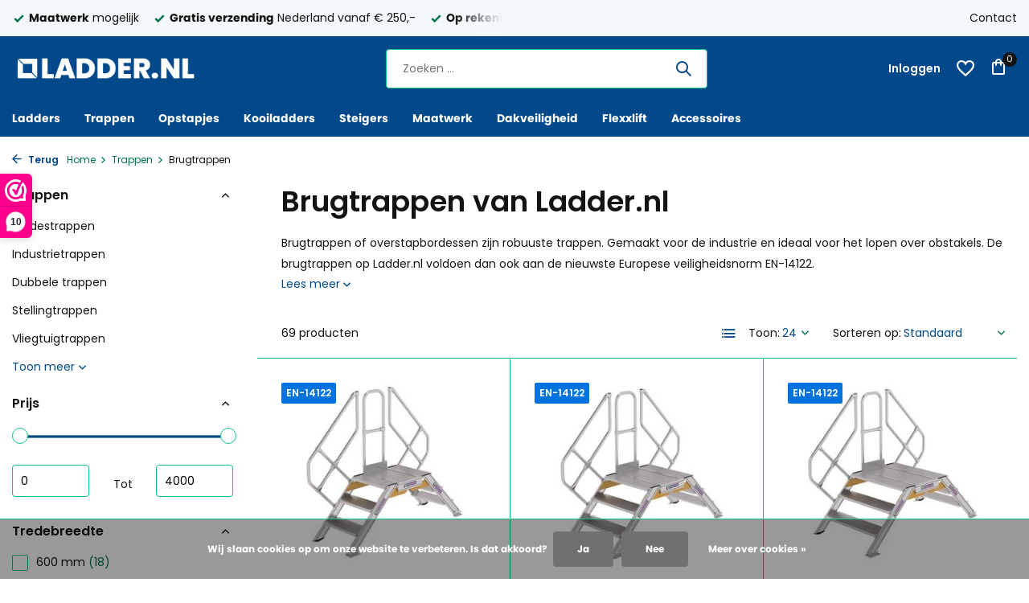

--- FILE ---
content_type: text/html;charset=utf-8
request_url: https://www.ladder.nl/trappen/brugtrappen/
body_size: 17807
content:
<!DOCTYPE html>
<html lang="nl">
  <head>
        <meta charset="utf-8"/>
<!-- [START] 'blocks/head.rain' -->
<!--

  (c) 2008-2026 Lightspeed Netherlands B.V.
  http://www.lightspeedhq.com
  Generated: 15-01-2026 @ 22:09:25

-->
<link rel="canonical" href="https://www.ladder.nl/trappen/brugtrappen/"/>
<link rel="next" href="https://www.ladder.nl/trappen/brugtrappen/page2.html"/>
<link rel="alternate" href="https://www.ladder.nl/index.rss" type="application/rss+xml" title="Nieuwe producten"/>
<link href="https://cdn.webshopapp.com/assets/cookielaw.css?2025-02-20" rel="stylesheet" type="text/css"/>
<meta name="robots" content="noodp,noydir"/>
<meta name="google-site-verification" content="sFUOvXsw6SCAic73dK5YQIW3TJF2_KRpXHYmJHjrwk8"/>
<meta property="og:url" content="https://www.ladder.nl/trappen/brugtrappen/?source=facebook"/>
<meta property="og:site_name" content="Ladder.nl"/>
<meta property="og:title" content="Brugtrappen — Ladder.nl"/>
<meta property="og:description" content="Brugtrappen zijn robuuste verrijdbare bordestrappen die gebruikt worden voor de industrie. Gecertificeerd volgens EN-ISO-14122."/>
<script src="https://app.dmws.plus/shop-assets/277248/dmws-plus-loader.js?id=644a91ba1d1f561bfba132a549499a7f"></script>
<!--[if lt IE 9]>
<script src="https://cdn.webshopapp.com/assets/html5shiv.js?2025-02-20"></script>
<![endif]-->
<!-- [END] 'blocks/head.rain' -->
    <title>Brugtrappen — Ladder.nl - Ladder.nl</title>
    <meta name="description" content="Brugtrappen zijn robuuste verrijdbare bordestrappen die gebruikt worden voor de industrie. Gecertificeerd volgens EN-ISO-14122." />
    <meta name="keywords" content="brugtrap, bordestrap, platformtrap" />
    <meta http-equiv="X-UA-Compatible" content="IE=edge">
    <meta name="viewport" content="width=device-width, initial-scale=1.0, maximum-scale=5.0, user-scalable=no">
    <meta name="apple-mobile-web-app-capable" content="yes">
    <meta name="apple-mobile-web-app-status-bar-style" content="black">

    <link rel="shortcut icon" href="https://cdn.webshopapp.com/shops/277248/themes/185050/v/2775953/assets/favicon.ico?20251209155301" type="image/x-icon" />
    <link rel="preconnect" href="https://fonts.gstatic.com" />
    <link rel="dns-prefetch" href="https://fonts.gstatic.com">
    <link rel="preconnect" href="https://fonts.googleapis.com">
		<link rel="dns-prefetch" href="https://fonts.googleapis.com">
		<link rel="preconnect" href="https://ajax.googleapis.com">
		<link rel="dns-prefetch" href="https://ajax.googleapis.com">
		<link rel="preconnect" href="https://cdn.webshopapp.com/">
		<link rel="dns-prefetch" href="https://cdn.webshopapp.com/">
    
                        <link rel="preload" href="https://fonts.googleapis.com/css2?family=Poppins:wght@300;400;600&family=Poppins:wght@600&display=swap" as="style" />
    <link rel="preload" href="https://cdn.webshopapp.com/shops/277248/themes/185050/assets/bootstrap-min.css?20251209165213" as="style" />
    <link rel="preload" href="https://cdn.webshopapp.com/shops/277248/themes/185050/assets/owl-carousel-min.css?20251209165213" as="style" />
    <link rel="preload" href="https://cdn.jsdelivr.net/npm/@fancyapps/ui/dist/fancybox.css" as="style" />
    <link rel="preload" href="https://cdn.webshopapp.com/assets/gui-2-0.css?2025-02-20" as="style" />
    <link rel="preload" href="https://cdn.webshopapp.com/assets/gui-responsive-2-0.css?2025-02-20" as="style" />
        	<link rel="preload" href="https://cdn.webshopapp.com/shops/277248/themes/185050/assets/icomoon-medium.ttf?20251209165213" as="font" crossorigin>
        <link rel="preload" href="https://cdn.webshopapp.com/shops/277248/themes/185050/assets/style.css?20251209165213" as="style" />
    <link rel="preload" href="https://cdn.webshopapp.com/shops/277248/themes/185050/assets/custom.css?20251209165213" as="style" />
    
    <script src="https://cdn.webshopapp.com/assets/jquery-1-9-1.js?2025-02-20"></script>
        <link rel="preload" href="https://cdn.webshopapp.com/shops/277248/themes/185050/assets/jquery-ui.js?20251209165213" as="script">    <link rel="preload" href="https://cdn.webshopapp.com/shops/277248/themes/185050/assets/bootstrap-min.js?20251209165213" as="script">
    <link rel="preload" href="https://cdn.webshopapp.com/assets/gui.js?2025-02-20" as="script">
    <link rel="preload" href="https://cdn.webshopapp.com/assets/gui-responsive-2-0.js?2025-02-20" as="script">
    <link rel="preload" href="https://cdn.webshopapp.com/shops/277248/themes/185050/assets/scripts.js?20251209165213" as="script">
    <link rel="preload" href="https://cdn.webshopapp.com/shops/277248/themes/185050/assets/global.js?20251209165213" as="script">
    
    <meta property="og:title" content="Brugtrappen — Ladder.nl">
<meta property="og:type" content="website"> 
<meta property="og:site_name" content="Ladder.nl">
<meta property="og:url" content="https://www.ladder.nl/">
<meta property="og:image" content="https://cdn.webshopapp.com/shops/277248/themes/185050/assets/share-image.jpg?20251209165145">
<meta name="twitter:title" content="Brugtrappen — Ladder.nl">
<meta name="twitter:description" content="Brugtrappen zijn robuuste verrijdbare bordestrappen die gebruikt worden voor de industrie. Gecertificeerd volgens EN-ISO-14122.">
<meta name="twitter:site" content="Ladder.nl">
<meta name="twitter:card" content="https://cdn.webshopapp.com/shops/277248/themes/185050/v/2775950/assets/logo.png?20251209155159">
<meta name="twitter:image" content="https://cdn.webshopapp.com/shops/277248/themes/185050/assets/share-image.jpg?20251209165145">
<script type="application/ld+json">
  [
        {
      "@context": "https://schema.org/",
      "@type": "BreadcrumbList",
      "itemListElement":
      [
        {
          "@type": "ListItem",
          "position": 1,
          "item": {
            "@id": "https://www.ladder.nl/",
            "name": "Home"
          }
        },
                {
          "@type": "ListItem",
          "position": 2,
          "item":	{
            "@id": "https://www.ladder.nl/trappen/",
            "name": "Trappen"
          }
        },                {
          "@type": "ListItem",
          "position": 3,
          "item":	{
            "@id": "https://www.ladder.nl/trappen/brugtrappen/",
            "name": "Brugtrappen"
          }
        }              ]
    },
            {
      "@context": "https://schema.org/",
      "@type": "Organization",
      "url": "https://www.ladder.nl/",
      "name": "Ladder.nl",
      "legalName": "Ladder.nl",
      "description": "Brugtrappen zijn robuuste verrijdbare bordestrappen die gebruikt worden voor de industrie. Gecertificeerd volgens EN-ISO-14122.",
      "logo": "https://cdn.webshopapp.com/shops/277248/themes/185050/v/2775950/assets/logo.png?20251209155159",
      "image": "https://cdn.webshopapp.com/shops/277248/themes/185050/assets/share-image.jpg?20251209165145",
      "contactPoint": {
        "@type": "ContactPoint",
        "contactType": "Customer service",
        "telephone": ""
      },
      "address": {
        "@type": "PostalAddress",
        "streetAddress": "",
        "addressLocality": "",
        "postalCode": "",
        "addressCountry": "NL"
      }
          },
    { 
      "@context": "https://schema.org/", 
      "@type": "WebSite", 
      "url": "https://www.ladder.nl/", 
      "name": "Ladder.nl",
      "description": "Brugtrappen zijn robuuste verrijdbare bordestrappen die gebruikt worden voor de industrie. Gecertificeerd volgens EN-ISO-14122.",
      "author": [
        {
          "@type": "Organization",
          "url": "https://www.dmws.nl/",
          "name": "DMWS BV",
          "address": {
            "@type": "PostalAddress",
            "streetAddress": "Wilhelmina plein 25",
            "addressLocality": "Eindhoven",
            "addressRegion": "NB",
            "postalCode": "5611 HG",
            "addressCountry": "NL"
          }
        }
      ]
    }      ]
</script>    
    <link rel="stylesheet" href="https://fonts.googleapis.com/css2?family=Poppins:wght@300;400;600&family=Poppins:wght@600&display=swap" type="text/css">
    <link rel="stylesheet" href="https://cdn.webshopapp.com/shops/277248/themes/185050/assets/bootstrap-min.css?20251209165213" type="text/css">
    <link rel="stylesheet" href="https://cdn.webshopapp.com/shops/277248/themes/185050/assets/owl-carousel-min.css?20251209165213" type="text/css">
    <link rel="stylesheet" href="https://cdn.jsdelivr.net/npm/@fancyapps/ui/dist/fancybox.css" type="text/css">
    <link rel="stylesheet" href="https://cdn.webshopapp.com/assets/gui-2-0.css?2025-02-20" type="text/css">
    <link rel="stylesheet" href="https://cdn.webshopapp.com/assets/gui-responsive-2-0.css?2025-02-20" type="text/css">
    <link rel="stylesheet" href="https://cdn.webshopapp.com/shops/277248/themes/185050/assets/style.css?20251209165213" type="text/css">
    <link rel="stylesheet" href="https://cdn.webshopapp.com/shops/277248/themes/185050/assets/custom.css?20251209165213" type="text/css">
  </head>
  <body>
    <aside id="cart" class="sidebar d-flex cart palette-bg-white"><div class="heading d-none d-sm-block"><i class="icon-x close"></i><h3>Mijn winkelwagen</h3></div><div class="heading d-sm-none palette-bg-accent-light mobile"><i class="icon-x close"></i><h3>Mijn winkelwagen</h3></div><div class="filledCart d-none"><ul class="list-cart list-inline mb-0 scrollbar"></ul><div class="totals-wrap"><p data-cart="total">Totaal (<span class="length">0</span>) producten<span class="amount">€0,00</span></p><p data-cart="shipping" class="shipping d-none">Verzendkosten<span class="positive"><b>Gratis</b></span></p><p data-cart="vat">BTW<span>€0,00</span></p><p class="free-shipping">Shop nog voor <b class="amount">€250,00</b> en je bestelling wordt <b class="positive">Gratis</b> verzonden!</p><p class="total" data-cart="grand-total"><b>Totaalbedrag</b><span class="grey">Incl. btw</span><span><b>€0,00</b></span></p></div><div class="continue d-flex align-items-center"><a href="https://www.ladder.nl/cart/" class="button solid cta">Ja, ik wil dit bestellen</a></div></div><p class="emptyCart align-items-center">U heeft geen artikelen in uw winkelwagen...</p><div class="bottom d-none d-sm-block"><div class="payments d-flex justify-content-center flex-wrap dmws-payments"><div class="d-flex align-items-center justify-content-center"><img class="lazy" src="https://cdn.webshopapp.com/shops/277248/themes/185050/assets/lazy-preload.jpg?20251209165213" data-src="https://cdn.webshopapp.com/assets/icon-payment-ideal.png?2025-02-20" alt="iDEAL" height="16" width="37" /></div><div class="d-flex align-items-center justify-content-center"><img class="lazy" src="https://cdn.webshopapp.com/shops/277248/themes/185050/assets/lazy-preload.jpg?20251209165213" data-src="https://cdn.webshopapp.com/assets/icon-payment-invoice.png?2025-02-20" alt="Invoice" height="16" width="37" /></div><div class="d-flex align-items-center justify-content-center"><img class="lazy" src="https://cdn.webshopapp.com/shops/277248/themes/185050/assets/lazy-preload.jpg?20251209165213" data-src="https://cdn.webshopapp.com/assets/icon-payment-mistercash.png?2025-02-20" alt="Bancontact" height="16" width="37" /></div></div></div></aside><header id="variant-1" class="d-none d-md-block sticky"><div class="topbar palette-bg-light"><div class="container"><div class="row align-items-center justify-content-between"><div class="col-6 col-lg-5 col-xl-6"><div class="usp" data-total="3"><div class="list"><div class="item"><i class="icon-check"></i><b>Gratis verzending</b> Nederland vanaf € 250,-</div><div class="item"><i class="icon-check"></i><b>Op rekening</b> met factuur bestellen mogelijk</div><div class="item"><i class="icon-check"></i><b>Maatwerk</b> mogelijk</div></div></div></div><div class="col-6 col-lg-7 col-xl-6 d-flex justify-content-end right"><div><a href="/service">Contact</a></div></div></div></div></div><div class="sticky"><div class="overlay palette-bg-white"></div><div class="mainbar palette-bg-accent-light"><div class="container"><div class="row align-items-center justify-content-between"><div class="col-12 d-flex align-items-center justify-content-between"><a href="https://www.ladder.nl/" title="Ladder.nl - Dé webshop voor industriële klimmaterialen" class="logo nf"><img src="https://cdn.webshopapp.com/shops/277248/themes/185050/v/2775950/assets/logo.png?20251209155159" alt="Ladder.nl - Dé webshop voor industriële klimmaterialen" width="250" height="40" /></a><form action="https://www.ladder.nl/search/" method="get" role="search" class="formSearch search-form default"><input type="text" name="q" autocomplete="off" value="" aria-label="Zoeken" placeholder="Zoeken ..." /><i class="icon-x"></i><button type="submit" class="search-btn" title="Zoeken"><i class="icon-search"></i></button><div class="search-results palette-bg-white"><div class="heading">Zoekresultaten voor '<span></span>'</div><ul class="list-inline list-results"></ul><ul class="list-inline list-products"></ul><a href="#" class="all">Bekijk alle resultaten</a></div></form><div class="wrap-cart d-flex align-items-center"><a href="https://www.ladder.nl/account/login/" class="nf"><span class="d-lg-none"><i class="icon-account"></i></span><span class="d-none d-lg-block">Inloggen</span></a><div class="drop-down account wishlist"><div class="current"><a href="https://www.ladder.nl/account/login/" aria-label="Verlanglijst" class="nf"><span class="fs0">Verlanglijst</span><i class="icon-wishlist"></i></a></div></div><a href="https://www.ladder.nl/cart/" class="pos-r cart nf"><i class="icon-bag"></i><span class="count">0</span></a></div></div></div></div></div><div class="menubar palette-bg-accent-light"><div class="container"><div class="row"><div class="col-12"><div class="menu d-none d-md-flex align-items-center default default mega "><ul class="list-inline mb-0"><li class="list-inline-item has-sub"><a href="https://www.ladder.nl/ladders/">Ladders</a><ul class="sub palette-bg-light"><li class="has-children"><a href="https://www.ladder.nl/ladders/enkele-ladders/">Enkele ladders</a><ul class="subsub palette-bg-light"><li><a href="https://www.ladder.nl/ladders/enkele-ladders/aluminium-ladders/">Aluminium ladders</a></li><li><a href="https://www.ladder.nl/ladders/enkele-ladders/houten-ladders/">Houten ladders</a></li><li><a href="https://www.ladder.nl/ladders/enkele-ladders/kunststof-ladders/">Kunststof ladders</a></li><li><a href="https://www.ladder.nl/ladders/enkele-ladders/enkele-trappen/">Enkele trappen</a></li></ul></li><li class="has-children"><a href="https://www.ladder.nl/ladders/meerdelige-ladders/">Meerdelige ladders</a><ul class="subsub palette-bg-light"><li><a href="https://www.ladder.nl/ladders/meerdelige-ladders/opsteekladders/">Opsteekladders</a></li><li><a href="https://www.ladder.nl/ladders/meerdelige-ladders/optrekladders/">Optrekladders</a></li><li><a href="https://www.ladder.nl/ladders/reformladders/">Reformladders</a></li><li><a href="https://www.ladder.nl/ladders/meerdelige-ladders/puntladders/">Puntladders</a></li></ul></li><li class="has-children"><a href="https://www.ladder.nl/ladders/dubbele-ladders/">Dubbele ladders</a><ul class="subsub palette-bg-light"><li><a href="https://www.ladder.nl/ladders/dubbele-ladders/aluminium-dubbele-ladders/">Aluminium dubbele ladders</a></li><li><a href="https://www.ladder.nl/ladders/dubbele-ladders/houten-dubbele-ladders/">Houten dubbele ladders</a></li><li><a href="https://www.ladder.nl/ladders/dubbele-ladders/kunststof-dubbele-ladders/">Kunststof dubbele ladders</a></li></ul></li><li class="has-children"><a href="https://www.ladder.nl/ladders/putladders/">Putladders</a><ul class="subsub palette-bg-light"><li><a href="https://www.ladder.nl/ladders/putladders/putladder-staal/">Putladder, staal</a></li><li><a href="https://www.ladder.nl/ladders/putladders/putladder-rvs/">Putladder, RVS</a></li><li><a href="https://www.ladder.nl/ladders/putladders/putladder-kunststof/">Putladder, kunststof</a></li><li><a href="https://www.ladder.nl/ladders/putladders/putladder-accessoires/">Putladder accessoires</a></li><li><a href="https://www.ladder.nl/ladders/putladders/klimbeugels/">Klimbeugels</a></li></ul></li><li class="has-children"><a href="https://www.ladder.nl/ladders/telescoopladders/">Telescoopladders</a><ul class="subsub palette-bg-light"><li><a href="https://www.ladder.nl/ladders/telescoopladders/vouwladders/">Vouwladders</a></li></ul></li><li class=""><a href="https://www.ladder.nl/ladders/tankwagenladders/">Tankwagenladders</a></li></ul></li><li class="list-inline-item has-sub"><a href="https://www.ladder.nl/trappen/">Trappen</a><ul class="sub palette-bg-light"><li class="has-children"><a href="https://www.ladder.nl/trappen/bordestrappen/">Bordestrappen</a><ul class="subsub palette-bg-light"><li><a href="https://www.ladder.nl/trappen/bordestrappen/platformtrappen/">Platformtrappen</a></li><li><a href="https://www.ladder.nl/trappen/bordestrappen/verrijdbare-bordestrappen/">Verrijdbare bordestrappen</a></li><li><a href="https://www.ladder.nl/trappen/bordestrappen/vast-opgestelde-bordestrappen/">Vast opgestelde bordestrappen</a></li><li><a href="https://www.ladder.nl/trappen/bordestrappen/maatwerk-bordestrappen/">Maatwerk bordestrappen</a></li></ul></li><li class="has-children"><a href="https://www.ladder.nl/trappen/industrietrappen/">Industrietrappen</a><ul class="subsub palette-bg-light"><li><a href="https://www.ladder.nl/trappen/industrietrappen/verrijdbare-industrietrappen/">Verrijdbare industrietrappen</a></li><li><a href="https://www.ladder.nl/trappen/industrietrappen/huishoudtrappen/">Huishoudtrappen</a></li></ul></li><li class="has-children"><a href="https://www.ladder.nl/trappen/dubbele-trappen/">Dubbele trappen</a><ul class="subsub palette-bg-light"><li><a href="https://www.ladder.nl/trappen/dubbele-trappen/aluminium-dubbele-trappen/">Aluminium dubbele trappen</a></li><li><a href="https://www.ladder.nl/trappen/dubbele-trappen/houten-dubbele-trappen/">Houten dubbele trappen</a></li><li><a href="https://www.ladder.nl/trappen/dubbele-trappen/kunststof-dubbele-trappen/">Kunststof dubbele trappen</a></li></ul></li><li class="has-children"><a href="https://www.ladder.nl/trappen/stellingtrappen/">Stellingtrappen</a><ul class="subsub palette-bg-light"><li><a href="https://www.ladder.nl/trappen/stellingtrappen/stellingtrap-met-haken/">Stellingtrap met haken</a></li></ul></li><li class="has-children"><a href="https://www.ladder.nl/trappen/vliegtuigtrappen/">Vliegtuigtrappen</a><ul class="subsub palette-bg-light"><li><a href="https://www.ladder.nl/trappen/vliegtuigtrappen/vliegtuigtrap-45/">Vliegtuigtrap 45°</a></li><li><a href="https://www.ladder.nl/trappen/vliegtuigtrappen/vliegtuigtrap-60/">Vliegtuigtrap 60°</a></li></ul></li><li class="has-children"><a href="https://www.ladder.nl/trappen/brugtrappen/">Brugtrappen</a><ul class="subsub palette-bg-light"><li><a href="https://www.ladder.nl/trappen/brugtrappen/brugtrappen-45/">Brugtrappen 45°</a></li><li><a href="https://www.ladder.nl/trappen/brugtrappen/brugtrappen-60/">Brugtrappen 60°</a></li></ul></li><li class="has-children"><a href="https://www.ladder.nl/trappen/vaste-trappen/">Vaste trappen</a><ul class="subsub palette-bg-light"><li><a href="https://www.ladder.nl/trappen/vaste-trappen/vaste-trappen-45/">Vaste trappen 45°</a></li><li><a href="https://www.ladder.nl/trappen/vaste-trappen/vaste-trappen-45-met-platform/">Vaste trappen 45° met platform</a></li><li><a href="https://www.ladder.nl/trappen/vaste-trappen/vaste-trappen-60/">Vaste trappen 60°</a></li><li><a href="https://www.ladder.nl/trappen/vaste-trappen/vaste-trappen-60-met-platform/">Vaste trappen 60° met platform</a></li></ul></li></ul></li><li class="list-inline-item has-sub"><a href="https://www.ladder.nl/opstapjes/">Opstapjes</a><ul class="sub palette-bg-light"><li class="has-children"><a href="https://www.ladder.nl/opstapjes/plateautrappen/">Plateautrappen</a><ul class="subsub palette-bg-light"><li><a href="https://www.ladder.nl/opstapjes/plateautrappen/plateautrap-met-handvaten/">Plateautrap met handvaten</a></li></ul></li><li class=""><a href="https://www.ladder.nl/opstapjes/klaptrappen/">Klaptrappen</a></li><li class=""><a href="https://www.ladder.nl/opstapjes/opstapkruk/">Opstapkruk</a></li></ul></li><li class="list-inline-item"><a href="https://www.ladder.nl/kooiladders/">Kooiladders</a></li><li class="list-inline-item has-sub"><a href="https://www.ladder.nl/steigers/">Steigers</a><ul class="sub palette-bg-light"><li class=""><a href="https://www.ladder.nl/steigers/rolsteigers/">Rolsteigers</a></li><li class=""><a href="https://www.ladder.nl/steigers/kamersteigers/">Kamersteigers</a></li><li class=""><a href="https://www.ladder.nl/steigers/flexxtower/">FlexxTower</a></li></ul></li><li class="list-inline-item"><a href="https://www.ladder.nl/maatwerk/">Maatwerk</a></li><li class="list-inline-item has-sub"><a href="https://www.ladder.nl/dakveiligheid/">Dakveiligheid</a><ul class="sub palette-bg-light"><li class=""><a href="https://www.ladder.nl/dakveiligheid/dakrandbeveiliging/">Dakrandbeveiliging</a></li><li class=""><a href="https://www.ladder.nl/dakveiligheid/valbeveiligingssystemen/">Valbeveiligingssystemen</a></li><li class=""><a href="https://www.ladder.nl/dakveiligheid/pbm/">PBM</a></li></ul></li><li class="list-inline-item"><a href="https://www.ladder.nl/flexxlift/">Flexxlift</a></li><li class="list-inline-item has-sub"><a href="https://www.ladder.nl/accessoires/">Accessoires</a><ul class="sub palette-bg-light"><li class=""><a href="https://www.ladder.nl/accessoires/leuningen/">Leuningen</a></li><li class=""><a href="https://www.ladder.nl/accessoires/ladderhaken-en-ophangconsoles/">Ladderhaken en ophangconsoles</a></li><li class=""><a href="https://www.ladder.nl/accessoires/schragen/">Schragen</a></li><li class=""><a href="https://www.ladder.nl/accessoires/transportkisten/">Transportkisten</a></li><li class=""><a href="https://www.ladder.nl/accessoires/wielen/">Wielen</a></li><li class=""><a href="https://www.ladder.nl/accessoires/stabilisatiebalken/">Stabilisatiebalken</a></li><li class=""><a href="https://www.ladder.nl/accessoires/oprijplaten/">Oprijplaten</a></li><li class=""><a href="https://www.ladder.nl/accessoires/ladderschoenen/">Ladderschoenen</a></li></ul></li></ul></div></div></div></div></div></div><div class="spacetop"></div></header><header id="mobile-variant-4" class="d-md-none mobile-header sticky"><div class="overlay palette-bg-white"></div><div class="top shadow palette-bg-accent-light"><div class="container"><div class="row"><div class="col-12 d-flex align-items-center justify-content-between"><div class="d-md-none mobile-menu"><i class="icon-menu"></i><div class="menu-wrapper"><div class="d-flex align-items-center justify-content-between heading palette-bg-accent-light"><span>Menu</span><i class="icon-x"></i></div><ul class="list-inline mb-0 palette-bg-accent-light"><li class="categories"><a href="https://www.ladder.nl/catalog/" data-title="categorieën">Categorieën</a><div class="back">Terug naar <span></span></div><ul><li class="has-sub "><a href="https://www.ladder.nl/ladders/" class="nf" data-title="ladders">Ladders<i class="icon-chevron-down"></i></a><ul class="sub"><li class="has-children"><a href="https://www.ladder.nl/ladders/enkele-ladders/" data-title="enkele ladders">Enkele ladders<i class="icon-chevron-down"></i></a><ul class="sub"><li><a href="https://www.ladder.nl/ladders/enkele-ladders/aluminium-ladders/" data-title="aluminium ladders">Aluminium ladders</a></li><li><a href="https://www.ladder.nl/ladders/enkele-ladders/houten-ladders/" data-title="houten ladders">Houten ladders</a></li><li><a href="https://www.ladder.nl/ladders/enkele-ladders/kunststof-ladders/" data-title="kunststof ladders">Kunststof ladders</a></li><li><a href="https://www.ladder.nl/ladders/enkele-ladders/enkele-trappen/" data-title="enkele trappen">Enkele trappen</a></li></ul></li><li class="has-children"><a href="https://www.ladder.nl/ladders/meerdelige-ladders/" data-title="meerdelige ladders">Meerdelige ladders<i class="icon-chevron-down"></i></a><ul class="sub"><li><a href="https://www.ladder.nl/ladders/meerdelige-ladders/opsteekladders/" data-title="opsteekladders">Opsteekladders<i class="icon-chevron-down"></i></a><ul class="sub"><li><a href="https://www.ladder.nl/ladders/meerdelige-ladders/opsteekladders/tweedelige-opsteekladders/" data-title="tweedelige opsteekladders">Tweedelige opsteekladders</a></li><li><a href="https://www.ladder.nl/ladders/meerdelige-ladders/opsteekladders/driedelige-opsteekladders/" data-title="driedelige opsteekladders">Driedelige opsteekladders</a></li></ul></li><li><a href="https://www.ladder.nl/ladders/meerdelige-ladders/optrekladders/" data-title="optrekladders">Optrekladders<i class="icon-chevron-down"></i></a><ul class="sub"><li><a href="https://www.ladder.nl/ladders/meerdelige-ladders/optrekladders/tweedelige-optrekladders/" data-title="tweedelige optrekladders">Tweedelige optrekladders</a></li><li><a href="https://www.ladder.nl/ladders/meerdelige-ladders/optrekladders/driedelige-optrekladders/" data-title="driedelige optrekladders">Driedelige optrekladders</a></li></ul></li><li><a href="https://www.ladder.nl/ladders/reformladders/" data-title="reformladders">Reformladders</a></li><li><a href="https://www.ladder.nl/ladders/meerdelige-ladders/puntladders/" data-title="puntladders">Puntladders</a></li></ul></li><li class="has-children"><a href="https://www.ladder.nl/ladders/dubbele-ladders/" data-title="dubbele ladders">Dubbele ladders<i class="icon-chevron-down"></i></a><ul class="sub"><li><a href="https://www.ladder.nl/ladders/dubbele-ladders/aluminium-dubbele-ladders/" data-title="aluminium dubbele ladders">Aluminium dubbele ladders</a></li><li><a href="https://www.ladder.nl/ladders/dubbele-ladders/houten-dubbele-ladders/" data-title="houten dubbele ladders">Houten dubbele ladders</a></li><li><a href="https://www.ladder.nl/ladders/dubbele-ladders/kunststof-dubbele-ladders/" data-title="kunststof dubbele ladders">Kunststof dubbele ladders</a></li></ul></li><li class="has-children"><a href="https://www.ladder.nl/ladders/putladders/" data-title="putladders">Putladders<i class="icon-chevron-down"></i></a><ul class="sub"><li><a href="https://www.ladder.nl/ladders/putladders/putladder-staal/" data-title="putladder, staal">Putladder, staal</a></li><li><a href="https://www.ladder.nl/ladders/putladders/putladder-rvs/" data-title="putladder, rvs">Putladder, RVS</a></li><li><a href="https://www.ladder.nl/ladders/putladders/putladder-kunststof/" data-title="putladder, kunststof">Putladder, kunststof</a></li><li><a href="https://www.ladder.nl/ladders/putladders/putladder-accessoires/" data-title="putladder accessoires">Putladder accessoires</a></li><li><a href="https://www.ladder.nl/ladders/putladders/klimbeugels/" data-title="klimbeugels">Klimbeugels</a></li></ul></li><li class="has-children"><a href="https://www.ladder.nl/ladders/telescoopladders/" data-title="telescoopladders">Telescoopladders<i class="icon-chevron-down"></i></a><ul class="sub"><li><a href="https://www.ladder.nl/ladders/telescoopladders/vouwladders/" data-title="vouwladders">Vouwladders</a></li></ul></li><li class=""><a href="https://www.ladder.nl/ladders/tankwagenladders/" data-title="tankwagenladders">Tankwagenladders</a></li></ul></li><li class="has-sub "><a href="https://www.ladder.nl/trappen/" class="nf" data-title="trappen">Trappen<i class="icon-chevron-down"></i></a><ul class="sub"><li class="has-children"><a href="https://www.ladder.nl/trappen/bordestrappen/" data-title="bordestrappen">Bordestrappen<i class="icon-chevron-down"></i></a><ul class="sub"><li><a href="https://www.ladder.nl/trappen/bordestrappen/platformtrappen/" data-title="platformtrappen">Platformtrappen</a></li><li><a href="https://www.ladder.nl/trappen/bordestrappen/verrijdbare-bordestrappen/" data-title="verrijdbare bordestrappen">Verrijdbare bordestrappen</a></li><li><a href="https://www.ladder.nl/trappen/bordestrappen/vast-opgestelde-bordestrappen/" data-title="vast opgestelde bordestrappen">Vast opgestelde bordestrappen</a></li><li><a href="https://www.ladder.nl/trappen/bordestrappen/maatwerk-bordestrappen/" data-title="maatwerk bordestrappen">Maatwerk bordestrappen</a></li></ul></li><li class="has-children"><a href="https://www.ladder.nl/trappen/industrietrappen/" data-title="industrietrappen">Industrietrappen<i class="icon-chevron-down"></i></a><ul class="sub"><li><a href="https://www.ladder.nl/trappen/industrietrappen/verrijdbare-industrietrappen/" data-title="verrijdbare industrietrappen">Verrijdbare industrietrappen</a></li><li><a href="https://www.ladder.nl/trappen/industrietrappen/huishoudtrappen/" data-title="huishoudtrappen">Huishoudtrappen</a></li></ul></li><li class="has-children"><a href="https://www.ladder.nl/trappen/dubbele-trappen/" data-title="dubbele trappen">Dubbele trappen<i class="icon-chevron-down"></i></a><ul class="sub"><li><a href="https://www.ladder.nl/trappen/dubbele-trappen/aluminium-dubbele-trappen/" data-title="aluminium dubbele trappen">Aluminium dubbele trappen</a></li><li><a href="https://www.ladder.nl/trappen/dubbele-trappen/houten-dubbele-trappen/" data-title="houten dubbele trappen">Houten dubbele trappen</a></li><li><a href="https://www.ladder.nl/trappen/dubbele-trappen/kunststof-dubbele-trappen/" data-title="kunststof dubbele trappen">Kunststof dubbele trappen</a></li></ul></li><li class="has-children"><a href="https://www.ladder.nl/trappen/stellingtrappen/" data-title="stellingtrappen">Stellingtrappen<i class="icon-chevron-down"></i></a><ul class="sub"><li><a href="https://www.ladder.nl/trappen/stellingtrappen/stellingtrap-met-haken/" data-title="stellingtrap met haken">Stellingtrap met haken</a></li></ul></li><li class="has-children"><a href="https://www.ladder.nl/trappen/vliegtuigtrappen/" data-title="vliegtuigtrappen">Vliegtuigtrappen<i class="icon-chevron-down"></i></a><ul class="sub"><li><a href="https://www.ladder.nl/trappen/vliegtuigtrappen/vliegtuigtrap-45/" data-title="vliegtuigtrap 45°">Vliegtuigtrap 45°</a></li><li><a href="https://www.ladder.nl/trappen/vliegtuigtrappen/vliegtuigtrap-60/" data-title="vliegtuigtrap 60°">Vliegtuigtrap 60°</a></li></ul></li><li class="has-children"><a href="https://www.ladder.nl/trappen/brugtrappen/" data-title="brugtrappen">Brugtrappen<i class="icon-chevron-down"></i></a><ul class="sub"><li><a href="https://www.ladder.nl/trappen/brugtrappen/brugtrappen-45/" data-title="brugtrappen 45°">Brugtrappen 45°</a></li><li><a href="https://www.ladder.nl/trappen/brugtrappen/brugtrappen-60/" data-title="brugtrappen 60°">Brugtrappen 60°</a></li></ul></li><li class="has-children"><a href="https://www.ladder.nl/trappen/vaste-trappen/" data-title="vaste trappen">Vaste trappen<i class="icon-chevron-down"></i></a><ul class="sub"><li><a href="https://www.ladder.nl/trappen/vaste-trappen/vaste-trappen-45/" data-title="vaste trappen 45°">Vaste trappen 45°</a></li><li><a href="https://www.ladder.nl/trappen/vaste-trappen/vaste-trappen-45-met-platform/" data-title="vaste trappen 45° met platform">Vaste trappen 45° met platform</a></li><li><a href="https://www.ladder.nl/trappen/vaste-trappen/vaste-trappen-60/" data-title="vaste trappen 60°">Vaste trappen 60°</a></li><li><a href="https://www.ladder.nl/trappen/vaste-trappen/vaste-trappen-60-met-platform/" data-title="vaste trappen 60° met platform">Vaste trappen 60° met platform</a></li></ul></li></ul></li><li class="has-sub "><a href="https://www.ladder.nl/opstapjes/" class="nf" data-title="opstapjes">Opstapjes<i class="icon-chevron-down"></i></a><ul class="sub"><li class="has-children"><a href="https://www.ladder.nl/opstapjes/plateautrappen/" data-title="plateautrappen">Plateautrappen<i class="icon-chevron-down"></i></a><ul class="sub"><li><a href="https://www.ladder.nl/opstapjes/plateautrappen/plateautrap-met-handvaten/" data-title="plateautrap met handvaten">Plateautrap met handvaten</a></li></ul></li><li class=""><a href="https://www.ladder.nl/opstapjes/klaptrappen/" data-title="klaptrappen">Klaptrappen</a></li><li class=""><a href="https://www.ladder.nl/opstapjes/opstapkruk/" data-title="opstapkruk">Opstapkruk</a></li></ul></li><li class=""><a href="https://www.ladder.nl/kooiladders/" class="nf" data-title="kooiladders">Kooiladders</a></li><li class="has-sub "><a href="https://www.ladder.nl/steigers/" class="nf" data-title="steigers">Steigers<i class="icon-chevron-down"></i></a><ul class="sub"><li class=""><a href="https://www.ladder.nl/steigers/rolsteigers/" data-title="rolsteigers">Rolsteigers</a></li><li class=""><a href="https://www.ladder.nl/steigers/kamersteigers/" data-title="kamersteigers">Kamersteigers</a></li><li class=""><a href="https://www.ladder.nl/steigers/flexxtower/" data-title="flexxtower">FlexxTower</a></li></ul></li><li class=""><a href="https://www.ladder.nl/maatwerk/" class="nf" data-title="maatwerk">Maatwerk</a></li><li class="has-sub "><a href="https://www.ladder.nl/dakveiligheid/" class="nf" data-title="dakveiligheid">Dakveiligheid<i class="icon-chevron-down"></i></a><ul class="sub"><li class=""><a href="https://www.ladder.nl/dakveiligheid/dakrandbeveiliging/" data-title="dakrandbeveiliging">Dakrandbeveiliging</a></li><li class=""><a href="https://www.ladder.nl/dakveiligheid/valbeveiligingssystemen/" data-title="valbeveiligingssystemen">Valbeveiligingssystemen</a></li><li class=""><a href="https://www.ladder.nl/dakveiligheid/pbm/" data-title="pbm">PBM</a></li></ul></li><li class=""><a href="https://www.ladder.nl/flexxlift/" class="nf" data-title="flexxlift">Flexxlift</a></li><li class="has-sub "><a href="https://www.ladder.nl/accessoires/" class="nf" data-title="accessoires">Accessoires<i class="icon-chevron-down"></i></a><ul class="sub"><li class=""><a href="https://www.ladder.nl/accessoires/leuningen/" data-title="leuningen">Leuningen</a></li><li class=""><a href="https://www.ladder.nl/accessoires/ladderhaken-en-ophangconsoles/" data-title="ladderhaken en ophangconsoles">Ladderhaken en ophangconsoles</a></li><li class=""><a href="https://www.ladder.nl/accessoires/schragen/" data-title="schragen">Schragen</a></li><li class=""><a href="https://www.ladder.nl/accessoires/transportkisten/" data-title="transportkisten">Transportkisten</a></li><li class=""><a href="https://www.ladder.nl/accessoires/wielen/" data-title="wielen">Wielen</a></li><li class=""><a href="https://www.ladder.nl/accessoires/stabilisatiebalken/" data-title="stabilisatiebalken">Stabilisatiebalken</a></li><li class=""><a href="https://www.ladder.nl/accessoires/oprijplaten/" data-title="oprijplaten">Oprijplaten</a></li><li class=""><a href="https://www.ladder.nl/accessoires/ladderschoenen/" data-title="ladderschoenen">Ladderschoenen</a></li></ul></li></ul></li></ul></div></div><a href="https://www.ladder.nl/" title="Ladder.nl - Dé webshop voor industriële klimmaterialen" class="logo nf"><img src="https://cdn.webshopapp.com/shops/277248/themes/185050/v/2775950/assets/logo.png?20251209155159" alt="Ladder.nl - Dé webshop voor industriële klimmaterialen" width="250" height="40" /></a><div class="wrap-cart d-flex align-items-center"><a href="https://www.ladder.nl/account/login/" class="nf"><span class="d-lg-none"><i class="icon-account"></i></span><span class="d-none d-lg-block">Inloggen</span></a><div class="drop-down account wishlist"><div class="current"><a href="https://www.ladder.nl/account/login/" aria-label="Verlanglijst" class="nf"><span class="fs0">Verlanglijst</span><i class="icon-wishlist"></i></a></div></div><a href="https://www.ladder.nl/cart/" class="pos-r cart nf"><i class="icon-bag"></i><span class="count">0</span></a></div></div></div></div></div><div class="sub palette-bg-white shadow"><div class="container"><div class="row align-items-center justify-content-between"><div class="col-12"><div class="search-m big"></div><div class="usp" data-total="3"><div class="list"><div class="item"><i class="icon-check"></i><b>Gratis verzending</b> Nederland vanaf € 250,-</div><div class="item"><i class="icon-check"></i><b>Op rekening</b> met factuur bestellen mogelijk</div><div class="item"><i class="icon-check"></i><b>Maatwerk</b> mogelijk</div></div></div></div></div></div></div></header><nav class="breadcrumbs"><div class="container"><div class="row"><div class="col-12"><ol class="d-flex align-items-center flex-wrap"><li class="accent"><a href="javascript: history.go(-1)"><i class="icon-arrow"></i> Terug</a></li><li class="item icon"><a href="https://www.ladder.nl/">Home <i class="icon-chevron-down"></i></a></li><li class="item icon"><a href="https://www.ladder.nl/trappen/">Trappen <i class="icon-chevron-down"></i></a></li><li class="item">Brugtrappen</li></ol></div></div></div></nav><article id="collection"><div class="container"><div class="row"><div class="d-lg-block col-12 col-lg-3"><div class="filter-wrap"><form action="https://www.ladder.nl/trappen/brugtrappen/" method="get" id="filter_form" class=" more-top"><input type="hidden" name="mode" value="grid" id="filter_form_mode" /><input type="hidden" name="limit" value="24" id="filter_form_limit" /><input type="hidden" name="sort" value="default" id="filter_form_sort" /><input type="hidden" name="max" value="4000" id="filter_form_max" /><input type="hidden" name="min" value="0" id="filter_form_min" /><div class="d-flex align-items-center justify-content-between d-lg-none heading palette-bg-accent-light"><span>Filters</span><i class="icon-x"></i></div><div id="dmws-filter"><div class="filter categories" data-limit="5"><h4>Trappen <i class="icon-chevron-down"></i></h4><div><ul><li><a href="https://www.ladder.nl/trappen/bordestrappen/">Bordestrappen</a></li><li><a href="https://www.ladder.nl/trappen/industrietrappen/">Industrietrappen</a></li><li><a href="https://www.ladder.nl/trappen/dubbele-trappen/">Dubbele trappen</a></li><li><a href="https://www.ladder.nl/trappen/stellingtrappen/">Stellingtrappen</a></li><li><a href="https://www.ladder.nl/trappen/vliegtuigtrappen/">Vliegtuigtrappen</a></li><li class="current"><a href="https://www.ladder.nl/trappen/brugtrappen/">Brugtrappen</a><ul><li><a href="https://www.ladder.nl/trappen/brugtrappen/brugtrappen-45/">Brugtrappen 45°</a></li><li><a href="https://www.ladder.nl/trappen/brugtrappen/brugtrappen-60/">Brugtrappen 60°</a></li></ul></li><li><a href="https://www.ladder.nl/trappen/vaste-trappen/">Vaste trappen</a></li></ul></div></div><div class="filter price"><h4>Prijs <i class="icon-chevron-down"></i></h4><div class="ui-slider-a"><div class="manual d-flex align-items-center justify-content-between"><label for="min">Minimale<input type="number" id="min" name="min" value="0" min="0"></label><span>Tot </span><label for="max">Maximum<input type="text" id="max" name="max" value="4000" max="4000"></label></div></div></div><div class="filter" data-filter="Tredebreedte"><h4>Tredebreedte <i class="icon-chevron-down"></i></h4><div><ul><li><label for="filter_705684"><input type="checkbox" id="filter_705684" name="filter[]" value="705684" ><span class="checkbox"></span><i class="icon-check"></i>600 mm <span class="count">(18)</span></label></li><li><label for="filter_705685"><input type="checkbox" id="filter_705685" name="filter[]" value="705685" ><span class="checkbox"></span><i class="icon-check"></i>800 mm <span class="count">(18)</span></label></li><li><label for="filter_705686"><input type="checkbox" id="filter_705686" name="filter[]" value="705686" ><span class="checkbox"></span><i class="icon-check"></i>1.000 mm <span class="count">(18)</span></label></li></ul></div></div><div class="filter" data-filter="Aantal sporten/treden"><h4>Aantal sporten/treden <i class="icon-chevron-down"></i></h4><div><ul><li><label for="filter_677561"><input type="checkbox" id="filter_677561" name="filter[]" value="677561" ><span class="checkbox"></span><i class="icon-check"></i>2x2 t/m 2x10 <span class="count">(56)</span></label></li><li><label for="filter_677562"><input type="checkbox" id="filter_677562" name="filter[]" value="677562" ><span class="checkbox"></span><i class="icon-check"></i>2x11 t/m 2x24 <span class="count">(6)</span></label></li></ul></div></div><div class="filter" data-filter="Werkhoogte"><h4>Werkhoogte <i class="icon-chevron-down"></i></h4><div><ul><li><label for="filter_663794"><input type="checkbox" id="filter_663794" name="filter[]" value="663794" ><span class="checkbox"></span><i class="icon-check"></i>1 - 3 meter <span class="count">(3)</span></label></li></ul></div></div><div class="filter" data-filter="Stahoogte"><h4>Stahoogte <i class="icon-chevron-down"></i></h4><div><ul><li><label for="filter_684350"><input type="checkbox" id="filter_684350" name="filter[]" value="684350" ><span class="checkbox"></span><i class="icon-check"></i>&lt; 1 meter <span class="count">(19)</span></label></li><li><label for="filter_684351"><input type="checkbox" id="filter_684351" name="filter[]" value="684351" ><span class="checkbox"></span><i class="icon-check"></i>1 - 3 meter <span class="count">(44)</span></label></li></ul></div></div><div class="filter" data-filter="Graden"><h4>Graden <i class="icon-chevron-down"></i></h4><div><ul><li><label for="filter_677856"><input type="checkbox" id="filter_677856" name="filter[]" value="677856" ><span class="checkbox"></span><i class="icon-check"></i>45° <span class="count">(27)</span></label></li><li><label for="filter_677857"><input type="checkbox" id="filter_677857" name="filter[]" value="677857" ><span class="checkbox"></span><i class="icon-check"></i>60° <span class="count">(27)</span></label></li></ul></div></div></div></form></div></div><div class="col-12 col-lg-9"><div class="content-wrap"><h1 class="h1">Brugtrappen van Ladder.nl</h1><div class="content"><div class="intro">Brugtrappen of overstapbordessen zijn robuuste trappen. Gemaakt voor de industrie en ideaal voor het lopen over obstakels. De brugtrappen op Ladder.nl voldoen dan ook aan de nieuwste Europese veiligheidsnorm EN-14122.</div><div class="link">Lees meer <i class="icon-chevron-down"></i></div><div class="d-none"><p><strong>Brugtrappen of overstapbordessen zijn robuuste trappen. Gemaakt voor de industrie en ideaal voor het lopen over obstakels zoals kabels en leidingen, <span class="cf0">of om op een veilige manier van het ene dakvlak naar het andere te gaan. </span>Bij een brugtrap is de hoogte onder het platform belangrijk. Kijk bij het bestellen op de productpagina goed naar de tabel met de technische informatie. </strong><br /><br /><strong>Brugtrappen 45°</strong><br />De <a href="https://www.ladder.nl/trappen/brugtrappen/brugtrappen-45/">brugtrap 45°</a> heeft een hellingshoek van 45°.<br /><br /><strong>Brugtrappen 60°</strong><br />De <a href="https://www.ladder.nl/trappen/brugtrappen/brugtrappen-60/">brugtrap 60°</a> heeft een hellingshoek van 60°<br /><br /><strong>Traptreden</strong><br />De brugtrap is standaard verkrijgbaar met treden in breedtes van 600, 800 en 1.000 mm en een aluminium ribbelprofiel. Ladder.nl levert de brugtrap ook met:<br /><br /></p><ul><li>Roostertreden van staal</li><li>Roostertreden van aluminum</li><li>Ponsroostertreden van aluminium</li><li>Ponsroostertreden van aluminium</li><li>Treden met zwarte korundcoating en extra anti-slip (R13)</li></ul><p><strong><br /></strong><strong>Maatwerk</strong><strong><br /></strong>Wil je een trap met een <strong>uitstekend platform</strong>, een <strong>uitneembaar leuningwerk</strong> of een <strong>zelfsluitende poort</strong>? Op Ladder.nl kun je een vaste trap op maat laten maken. Zo zorg je met jouw specificaties, materiaalkeuze en extra’s voor een volledig gepersonaliseerd product. Het is zelfs mogelijk om je trap te laten poedercoaten in een unieke kleur. Zodat deze perfect past bij de <strong>huisstijl</strong> van je bedrijf.<br /><br /><strong>Veiligheid</strong><br />Veiligheid staat bij Ladder.nl voorop. De brugtrappen zijn dan ook <strong>gecertificeerd</strong> en voldoen aan de nieuwste Europese veiligheidsnorm EN-14122.<br /><br /><strong>Offerte</strong><strong><br /></strong>Ben jij op zoek naar een <a href="https://www.ladder.nl/maatwerk/">maatwerkproduct</a>? Vraag dan nu een offerte aan.<br /><br /><a class="btn" href="open-offerte">Offerte maatwerk</a></p></div><div class="d-none link less">Lees minder <i class="icon-chevron-down"></i></div></div><div class="results-actions d-flex align-items-center justify-content-between"><div class="d-lg-none showFilter"><div class="button cta solid d-flex align-items-center"><i class="icon-lines"></i> Filter</div></div><div class="results">69 producten</div><div class="actions d-flex align-items-center"><a href="https://www.ladder.nl/trappen/brugtrappen/?mode=list" class="mode list" aria-label="List"><i class="icon-list"></i></a><form action="https://www.ladder.nl/trappen/brugtrappen/" method="get" class="form-sort d-flex" id="sort_form"><div class="limit d-flex align-items-center"><label for="limit">Toon:</label><select id="limit" name="limit"><option value="12">12</option><option value="24" selected="selected">24</option><option value="36">36</option><option value="72">72</option></select></div><div class="sort d-flex align-items-center"><label for="sort">Sorteren op:</label><select id="sortselect" name="sort"><option value="sort-by" selected disabled>Sorteren op</option><option value="default" selected="selected">Standaard</option><option value="popular">Meest bekeken</option><option value="newest">Nieuwste producten</option><option value="lowest">Laagste prijs</option><option value="highest">Hoogste prijs</option><option value="asc">Naam oplopend</option><option value="desc">Naam aflopend</option></select></div></form></div></div></div><div class="products-wrap"><div class="row products"><div class="product col-6 col-md-4 variant-2" data-url="https://www.ladder.nl/aluminium-brugtrap-45-2x3-treden-b600mm.html"><div class="wrap d-flex flex-column"><label style="background:#0073de; border-color:#0073de;"> EN-14122</label><a href="https://www.ladder.nl/account/" class="add-to-wishlist" aria-label="Verlanglijst"><i class="icon-wishlist"></i></a><div class="image-wrap d-flex justify-content-center"><a href="https://www.ladder.nl/aluminium-brugtrap-45-2x3-treden-b600mm.html" title="Roossien Aluminium brugtrap 2x3 treden (600mm), 45°" class="nf"><img 
             alt="Roossien Aluminium brugtrap 2x3 treden (600mm), 45°"
             title="Roossien Aluminium brugtrap 2x3 treden (600mm), 45°"
             class="lazy"
             src="https://cdn.webshopapp.com/shops/277248/themes/185050/assets/lazy-preload.jpg?20251209165213"
             data-src="https://cdn.webshopapp.com/shops/277248/files/363013623/285x255x2/roossien-aluminium-brugtrap-2x3-treden-600mm-45.jpg"
             data-srcset="https://cdn.webshopapp.com/shops/277248/files/363013623/285x255x2/roossien-aluminium-brugtrap-2x3-treden-600mm-45.jpg 1x, https://cdn.webshopapp.com/shops/277248/files/363013623/570x510x2/roossien-aluminium-brugtrap-2x3-treden-600mm-45.jpg 2x"
             data-sizes="285w"
             width="285"
             height="255"
             data-fill="2"
           /></a></div><a href="https://www.ladder.nl/aluminium-brugtrap-45-2x3-treden-b600mm.html" title="Roossien Aluminium brugtrap 2x3 treden (600mm), 45°" class="h4">Aluminium brugtrap 2x3 treden (600mm), 45°</a><div class="meta d-flex"><div class="check"><label for="add-compare-119995201" class="compare d-flex align-center"><input class="compare-check" id="add-compare-119995201" type="checkbox" value="" data-add-url="https://www.ladder.nl/compare/add/240123207/" data-del-url="https://www.ladder.nl/compare/delete/240123207/" data-id="119995201" ><span class="checkmark"></span><i class="icon-check"></i> Vergelijk
            </label></div></div><p class="d-none d-sm-block">Hoogte onder platform: 560 mm
Tre...</p><p class="d-sm-none">Hoogte onder platform: ...</p><div class="data d-flex"><div class="stock d-flex flex-column justify-content-center"><div class="inventory instock">Op voorraad</div><div class="shipment"></div></div><div class="prices d-flex flex-wrap align-items-center"><span class="price">€1.506,00 </span><span class="vat">Excl. btw</span></div></div><form action="https://www.ladder.nl/cart/add/240123207/" id="product_configure_form_119995201" method="post" class="d-flex align-items-center"><label class="d-none" for="qty-119995201">Aantal</label><input type="number" name="119995201" data-field="quantity" value="1" min="0" id="qty-119995201" pattern="[0-9]*" inputmode="numeric" /><a href="javascript:;" class="button cta" aria-label="Toevoegen"><i class="icon-addtocart"></i></a></form></div></div><div class="product col-6 col-md-4 variant-2" data-url="https://www.ladder.nl/aluminium-brugtrap-45-2x3-treden-b800mm.html"><div class="wrap d-flex flex-column"><label style="background:#0073de; border-color:#0073de;"> EN-14122</label><a href="https://www.ladder.nl/account/" class="add-to-wishlist" aria-label="Verlanglijst"><i class="icon-wishlist"></i></a><div class="image-wrap d-flex justify-content-center"><a href="https://www.ladder.nl/aluminium-brugtrap-45-2x3-treden-b800mm.html" title="Roossien Aluminium brugtrap 2x3 treden (800mm), 45°" class="nf"><img 
             alt="Roossien Aluminium brugtrap 2x3 treden (800mm), 45°"
             title="Roossien Aluminium brugtrap 2x3 treden (800mm), 45°"
             class="lazy"
             src="https://cdn.webshopapp.com/shops/277248/themes/185050/assets/lazy-preload.jpg?20251209165213"
             data-src="https://cdn.webshopapp.com/shops/277248/files/363013704/285x255x2/roossien-aluminium-brugtrap-2x3-treden-800mm-45.jpg"
             data-srcset="https://cdn.webshopapp.com/shops/277248/files/363013704/285x255x2/roossien-aluminium-brugtrap-2x3-treden-800mm-45.jpg 1x, https://cdn.webshopapp.com/shops/277248/files/363013704/570x510x2/roossien-aluminium-brugtrap-2x3-treden-800mm-45.jpg 2x"
             data-sizes="285w"
             width="285"
             height="255"
             data-fill="2"
           /></a></div><a href="https://www.ladder.nl/aluminium-brugtrap-45-2x3-treden-b800mm.html" title="Roossien Aluminium brugtrap 2x3 treden (800mm), 45°" class="h4">Aluminium brugtrap 2x3 treden (800mm), 45°</a><div class="meta d-flex"><div class="check"><label for="add-compare-119995219" class="compare d-flex align-center"><input class="compare-check" id="add-compare-119995219" type="checkbox" value="" data-add-url="https://www.ladder.nl/compare/add/240123232/" data-del-url="https://www.ladder.nl/compare/delete/240123232/" data-id="119995219" ><span class="checkmark"></span><i class="icon-check"></i> Vergelijk
            </label></div></div><p class="d-none d-sm-block">Hoogte onder platform: 560 mm
Tre...</p><p class="d-sm-none">Hoogte onder platform: ...</p><div class="data d-flex"><div class="stock d-flex flex-column justify-content-center"><div class="inventory instock">Op voorraad</div><div class="shipment"></div></div><div class="prices d-flex flex-wrap align-items-center"><span class="price">€1.610,00 </span><span class="vat">Excl. btw</span></div></div><form action="https://www.ladder.nl/cart/add/240123232/" id="product_configure_form_119995219" method="post" class="d-flex align-items-center"><label class="d-none" for="qty-119995219">Aantal</label><input type="number" name="119995219" data-field="quantity" value="1" min="0" id="qty-119995219" pattern="[0-9]*" inputmode="numeric" /><a href="javascript:;" class="button cta" aria-label="Toevoegen"><i class="icon-addtocart"></i></a></form></div></div><div class="product col-6 col-md-4 variant-2" data-url="https://www.ladder.nl/aluminium-brugtrap-45-2x3-treden-b1000mm.html"><div class="wrap d-flex flex-column"><label style="background:#0073de; border-color:#0073de;"> EN-14122</label><a href="https://www.ladder.nl/account/" class="add-to-wishlist" aria-label="Verlanglijst"><i class="icon-wishlist"></i></a><div class="image-wrap d-flex justify-content-center"><a href="https://www.ladder.nl/aluminium-brugtrap-45-2x3-treden-b1000mm.html" title="Roossien Aluminium brugtrap 2x3 treden (1.000mm), 45°" class="nf"><img 
             alt="Roossien Aluminium brugtrap 2x3 treden (1.000mm), 45°"
             title="Roossien Aluminium brugtrap 2x3 treden (1.000mm), 45°"
             class="lazy"
             src="https://cdn.webshopapp.com/shops/277248/themes/185050/assets/lazy-preload.jpg?20251209165213"
             data-src="https://cdn.webshopapp.com/shops/277248/files/363014289/285x255x2/roossien-aluminium-brugtrap-2x3-treden-1000mm-45.jpg"
             data-srcset="https://cdn.webshopapp.com/shops/277248/files/363014289/285x255x2/roossien-aluminium-brugtrap-2x3-treden-1000mm-45.jpg 1x, https://cdn.webshopapp.com/shops/277248/files/363014289/570x510x2/roossien-aluminium-brugtrap-2x3-treden-1000mm-45.jpg 2x"
             data-sizes="285w"
             width="285"
             height="255"
             data-fill="2"
           /></a></div><a href="https://www.ladder.nl/aluminium-brugtrap-45-2x3-treden-b1000mm.html" title="Roossien Aluminium brugtrap 2x3 treden (1.000mm), 45°" class="h4">Aluminium brugtrap 2x3 treden (1.000mm), 45°</a><div class="meta d-flex"><div class="check"><label for="add-compare-119995442" class="compare d-flex align-center"><input class="compare-check" id="add-compare-119995442" type="checkbox" value="" data-add-url="https://www.ladder.nl/compare/add/240123724/" data-del-url="https://www.ladder.nl/compare/delete/240123724/" data-id="119995442" ><span class="checkmark"></span><i class="icon-check"></i> Vergelijk
            </label></div></div><p class="d-none d-sm-block">Hoogte onder platform: 560 mm
Tre...</p><p class="d-sm-none">Hoogte onder platform: ...</p><div class="data d-flex"><div class="stock d-flex flex-column justify-content-center"><div class="inventory instock">Op voorraad</div><div class="shipment"></div></div><div class="prices d-flex flex-wrap align-items-center"><span class="price">€1.745,00 </span><span class="vat">Excl. btw</span></div></div><form action="https://www.ladder.nl/cart/add/240123724/" id="product_configure_form_119995442" method="post" class="d-flex align-items-center"><label class="d-none" for="qty-119995442">Aantal</label><input type="number" name="119995442" data-field="quantity" value="1" min="0" id="qty-119995442" pattern="[0-9]*" inputmode="numeric" /><a href="javascript:;" class="button cta" aria-label="Toevoegen"><i class="icon-addtocart"></i></a></form></div></div><div class="product col-6 col-md-4 variant-2" data-url="https://www.ladder.nl/aluminium-brugtrap-45-2x4-treden-b600mm.html"><div class="wrap d-flex flex-column"><label style="background:#0073de; border-color:#0073de;"> EN-14122</label><a href="https://www.ladder.nl/account/" class="add-to-wishlist" aria-label="Verlanglijst"><i class="icon-wishlist"></i></a><div class="image-wrap d-flex justify-content-center"><a href="https://www.ladder.nl/aluminium-brugtrap-45-2x4-treden-b600mm.html" title="Roossien Aluminium brugtrap 2x4 treden (600mm), 45°" class="nf"><img 
             alt="Roossien Aluminium brugtrap 2x4 treden (600mm), 45°"
             title="Roossien Aluminium brugtrap 2x4 treden (600mm), 45°"
             class="lazy"
             src="https://cdn.webshopapp.com/shops/277248/themes/185050/assets/lazy-preload.jpg?20251209165213"
             data-src="https://cdn.webshopapp.com/shops/277248/files/363013629/285x255x2/roossien-aluminium-brugtrap-2x4-treden-600mm-45.jpg"
             data-srcset="https://cdn.webshopapp.com/shops/277248/files/363013629/285x255x2/roossien-aluminium-brugtrap-2x4-treden-600mm-45.jpg 1x, https://cdn.webshopapp.com/shops/277248/files/363013629/570x510x2/roossien-aluminium-brugtrap-2x4-treden-600mm-45.jpg 2x"
             data-sizes="285w"
             width="285"
             height="255"
             data-fill="2"
           /></a></div><a href="https://www.ladder.nl/aluminium-brugtrap-45-2x4-treden-b600mm.html" title="Roossien Aluminium brugtrap 2x4 treden (600mm), 45°" class="h4">Aluminium brugtrap 2x4 treden (600mm), 45°</a><div class="meta d-flex"><div class="check"><label for="add-compare-119995202" class="compare d-flex align-center"><input class="compare-check" id="add-compare-119995202" type="checkbox" value="" data-add-url="https://www.ladder.nl/compare/add/240123208/" data-del-url="https://www.ladder.nl/compare/delete/240123208/" data-id="119995202" ><span class="checkmark"></span><i class="icon-check"></i> Vergelijk
            </label></div></div><p class="d-none d-sm-block">Hoogte onder platform: 760 mm
Tre...</p><p class="d-sm-none">Hoogte onder platform: ...</p><div class="data d-flex"><div class="stock d-flex flex-column justify-content-center"><div class="inventory instock">Op voorraad</div><div class="shipment"></div></div><div class="prices d-flex flex-wrap align-items-center"><span class="price">€1.762,00 </span><span class="vat">Excl. btw</span></div></div><form action="https://www.ladder.nl/cart/add/240123208/" id="product_configure_form_119995202" method="post" class="d-flex align-items-center"><label class="d-none" for="qty-119995202">Aantal</label><input type="number" name="119995202" data-field="quantity" value="1" min="0" id="qty-119995202" pattern="[0-9]*" inputmode="numeric" /><a href="javascript:;" class="button cta" aria-label="Toevoegen"><i class="icon-addtocart"></i></a></form></div></div><div class="product col-6 col-md-4 variant-2" data-url="https://www.ladder.nl/aluminium-brugtrap-45-2x4-treden-b800mm.html"><div class="wrap d-flex flex-column"><label style="background:#0073de; border-color:#0073de;"> EN-14122</label><a href="https://www.ladder.nl/account/" class="add-to-wishlist" aria-label="Verlanglijst"><i class="icon-wishlist"></i></a><div class="image-wrap d-flex justify-content-center"><a href="https://www.ladder.nl/aluminium-brugtrap-45-2x4-treden-b800mm.html" title="Roossien Aluminium brugtrap 2x4 treden (800mm), 45°" class="nf"><img 
             alt="Roossien Aluminium brugtrap 2x4 treden (800mm), 45°"
             title="Roossien Aluminium brugtrap 2x4 treden (800mm), 45°"
             class="lazy"
             src="https://cdn.webshopapp.com/shops/277248/themes/185050/assets/lazy-preload.jpg?20251209165213"
             data-src="https://cdn.webshopapp.com/shops/277248/files/363013723/285x255x2/roossien-aluminium-brugtrap-2x4-treden-800mm-45.jpg"
             data-srcset="https://cdn.webshopapp.com/shops/277248/files/363013723/285x255x2/roossien-aluminium-brugtrap-2x4-treden-800mm-45.jpg 1x, https://cdn.webshopapp.com/shops/277248/files/363013723/570x510x2/roossien-aluminium-brugtrap-2x4-treden-800mm-45.jpg 2x"
             data-sizes="285w"
             width="285"
             height="255"
             data-fill="2"
           /></a></div><a href="https://www.ladder.nl/aluminium-brugtrap-45-2x4-treden-b800mm.html" title="Roossien Aluminium brugtrap 2x4 treden (800mm), 45°" class="h4">Aluminium brugtrap 2x4 treden (800mm), 45°</a><div class="meta d-flex"><div class="check"><label for="add-compare-119995228" class="compare d-flex align-center"><input class="compare-check" id="add-compare-119995228" type="checkbox" value="" data-add-url="https://www.ladder.nl/compare/add/240123243/" data-del-url="https://www.ladder.nl/compare/delete/240123243/" data-id="119995228" ><span class="checkmark"></span><i class="icon-check"></i> Vergelijk
            </label></div></div><p class="d-none d-sm-block">Hoogte onder platform: 760 mm
Tre...</p><p class="d-sm-none">Hoogte onder platform: ...</p><div class="data d-flex"><div class="stock d-flex flex-column justify-content-center"><div class="inventory instock">Op voorraad</div><div class="shipment"></div></div><div class="prices d-flex flex-wrap align-items-center"><span class="price">€1.893,00 </span><span class="vat">Excl. btw</span></div></div><form action="https://www.ladder.nl/cart/add/240123243/" id="product_configure_form_119995228" method="post" class="d-flex align-items-center"><label class="d-none" for="qty-119995228">Aantal</label><input type="number" name="119995228" data-field="quantity" value="1" min="0" id="qty-119995228" pattern="[0-9]*" inputmode="numeric" /><a href="javascript:;" class="button cta" aria-label="Toevoegen"><i class="icon-addtocart"></i></a></form></div></div><div class="product col-6 col-md-4 variant-2" data-url="https://www.ladder.nl/aluminium-brugtrap-45-2x4-treden-b1000mm.html"><div class="wrap d-flex flex-column"><label style="background:#0073de; border-color:#0073de;"> EN-14122</label><a href="https://www.ladder.nl/account/" class="add-to-wishlist" aria-label="Verlanglijst"><i class="icon-wishlist"></i></a><div class="image-wrap d-flex justify-content-center"><a href="https://www.ladder.nl/aluminium-brugtrap-45-2x4-treden-b1000mm.html" title="Roossien Aluminium brugtrap 2x4 treden (1.000mm), 45°" class="nf"><img 
             alt="Roossien Aluminium brugtrap 2x4 treden (1.000mm), 45°"
             title="Roossien Aluminium brugtrap 2x4 treden (1.000mm), 45°"
             class="lazy"
             src="https://cdn.webshopapp.com/shops/277248/themes/185050/assets/lazy-preload.jpg?20251209165213"
             data-src="https://cdn.webshopapp.com/shops/277248/files/363014292/285x255x2/roossien-aluminium-brugtrap-2x4-treden-1000mm-45.jpg"
             data-srcset="https://cdn.webshopapp.com/shops/277248/files/363014292/285x255x2/roossien-aluminium-brugtrap-2x4-treden-1000mm-45.jpg 1x, https://cdn.webshopapp.com/shops/277248/files/363014292/570x510x2/roossien-aluminium-brugtrap-2x4-treden-1000mm-45.jpg 2x"
             data-sizes="285w"
             width="285"
             height="255"
             data-fill="2"
           /></a></div><a href="https://www.ladder.nl/aluminium-brugtrap-45-2x4-treden-b1000mm.html" title="Roossien Aluminium brugtrap 2x4 treden (1.000mm), 45°" class="h4">Aluminium brugtrap 2x4 treden (1.000mm), 45°</a><div class="meta d-flex"><div class="check"><label for="add-compare-119995443" class="compare d-flex align-center"><input class="compare-check" id="add-compare-119995443" type="checkbox" value="" data-add-url="https://www.ladder.nl/compare/add/240123727/" data-del-url="https://www.ladder.nl/compare/delete/240123727/" data-id="119995443" ><span class="checkmark"></span><i class="icon-check"></i> Vergelijk
            </label></div></div><p class="d-none d-sm-block">Hoogte onder platform: 760 mm
Tre...</p><p class="d-sm-none">Hoogte onder platform: ...</p><div class="data d-flex"><div class="stock d-flex flex-column justify-content-center"><div class="inventory instock">Op voorraad</div><div class="shipment"></div></div><div class="prices d-flex flex-wrap align-items-center"><span class="price">€2.068,00 </span><span class="vat">Excl. btw</span></div></div><form action="https://www.ladder.nl/cart/add/240123727/" id="product_configure_form_119995443" method="post" class="d-flex align-items-center"><label class="d-none" for="qty-119995443">Aantal</label><input type="number" name="119995443" data-field="quantity" value="1" min="0" id="qty-119995443" pattern="[0-9]*" inputmode="numeric" /><a href="javascript:;" class="button cta" aria-label="Toevoegen"><i class="icon-addtocart"></i></a></form></div></div><span class="col-12 usp-collectionpage palette-bg-accent-light"><ul class="list-inline mb-0"><li class="list-inline-item"><i class="icon-check"></i><b>Gratis verzending</b> Nederland vanaf € 250,-</li><li class="list-inline-item"><i class="icon-check"></i><b>Op rekening</b> met factuur bestellen mogelijk</li><li class="list-inline-item"><i class="icon-check"></i><b>Maatwerk</b> mogelijk</li></ul></span><div class="product col-6 col-md-4 variant-2" data-url="https://www.ladder.nl/aluminium-brugtrap-45-2x5-treden-b600mm.html"><div class="wrap d-flex flex-column"><label style="background:#0073de; border-color:#0073de;"> EN-14122</label><a href="https://www.ladder.nl/account/" class="add-to-wishlist" aria-label="Verlanglijst"><i class="icon-wishlist"></i></a><div class="image-wrap d-flex justify-content-center"><a href="https://www.ladder.nl/aluminium-brugtrap-45-2x5-treden-b600mm.html" title="Roossien Aluminium brugtrap 2x5 treden (600mm), 45°" class="nf"><img 
             alt="Roossien Aluminium brugtrap 2x5 treden (600mm), 45°"
             title="Roossien Aluminium brugtrap 2x5 treden (600mm), 45°"
             class="lazy"
             src="https://cdn.webshopapp.com/shops/277248/themes/185050/assets/lazy-preload.jpg?20251209165213"
             data-src="https://cdn.webshopapp.com/shops/277248/files/363013636/285x255x2/roossien-aluminium-brugtrap-2x5-treden-600mm-45.jpg"
             data-srcset="https://cdn.webshopapp.com/shops/277248/files/363013636/285x255x2/roossien-aluminium-brugtrap-2x5-treden-600mm-45.jpg 1x, https://cdn.webshopapp.com/shops/277248/files/363013636/570x510x2/roossien-aluminium-brugtrap-2x5-treden-600mm-45.jpg 2x"
             data-sizes="285w"
             width="285"
             height="255"
             data-fill="2"
           /></a></div><a href="https://www.ladder.nl/aluminium-brugtrap-45-2x5-treden-b600mm.html" title="Roossien Aluminium brugtrap 2x5 treden (600mm), 45°" class="h4">Aluminium brugtrap 2x5 treden (600mm), 45°</a><div class="meta d-flex"><div class="check"><label for="add-compare-119995206" class="compare d-flex align-center"><input class="compare-check" id="add-compare-119995206" type="checkbox" value="" data-add-url="https://www.ladder.nl/compare/add/240123213/" data-del-url="https://www.ladder.nl/compare/delete/240123213/" data-id="119995206" ><span class="checkmark"></span><i class="icon-check"></i> Vergelijk
            </label></div></div><p class="d-none d-sm-block">Hoogte onder platform: 960 mm
Tre...</p><p class="d-sm-none">Hoogte onder platform: ...</p><div class="data d-flex"><div class="stock d-flex flex-column justify-content-center"><div class="inventory instock">Op voorraad</div><div class="shipment"></div></div><div class="prices d-flex flex-wrap align-items-center"><span class="price">€1.971,00 </span><span class="vat">Excl. btw</span></div></div><form action="https://www.ladder.nl/cart/add/240123213/" id="product_configure_form_119995206" method="post" class="d-flex align-items-center"><label class="d-none" for="qty-119995206">Aantal</label><input type="number" name="119995206" data-field="quantity" value="1" min="0" id="qty-119995206" pattern="[0-9]*" inputmode="numeric" /><a href="javascript:;" class="button cta" aria-label="Toevoegen"><i class="icon-addtocart"></i></a></form></div></div><div class="product col-6 col-md-4 variant-2" data-url="https://www.ladder.nl/aluminium-brugtrap-45-2x5-treden-b800mm.html"><div class="wrap d-flex flex-column"><label style="background:#0073de; border-color:#0073de;"> EN-14122</label><a href="https://www.ladder.nl/account/" class="add-to-wishlist" aria-label="Verlanglijst"><i class="icon-wishlist"></i></a><div class="image-wrap d-flex justify-content-center"><a href="https://www.ladder.nl/aluminium-brugtrap-45-2x5-treden-b800mm.html" title="Roossien Aluminium brugtrap 2x5 treden (800mm), 45°" class="nf"><img 
             alt="Roossien Aluminium brugtrap 2x5 treden (800mm), 45°"
             title="Roossien Aluminium brugtrap 2x5 treden (800mm), 45°"
             class="lazy"
             src="https://cdn.webshopapp.com/shops/277248/themes/185050/assets/lazy-preload.jpg?20251209165213"
             data-src="https://cdn.webshopapp.com/shops/277248/files/363013736/285x255x2/roossien-aluminium-brugtrap-2x5-treden-800mm-45.jpg"
             data-srcset="https://cdn.webshopapp.com/shops/277248/files/363013736/285x255x2/roossien-aluminium-brugtrap-2x5-treden-800mm-45.jpg 1x, https://cdn.webshopapp.com/shops/277248/files/363013736/570x510x2/roossien-aluminium-brugtrap-2x5-treden-800mm-45.jpg 2x"
             data-sizes="285w"
             width="285"
             height="255"
             data-fill="2"
           /></a></div><a href="https://www.ladder.nl/aluminium-brugtrap-45-2x5-treden-b800mm.html" title="Roossien Aluminium brugtrap 2x5 treden (800mm), 45°" class="h4">Aluminium brugtrap 2x5 treden (800mm), 45°</a><div class="meta d-flex"><div class="check"><label for="add-compare-119995233" class="compare d-flex align-center"><input class="compare-check" id="add-compare-119995233" type="checkbox" value="" data-add-url="https://www.ladder.nl/compare/add/240123252/" data-del-url="https://www.ladder.nl/compare/delete/240123252/" data-id="119995233" ><span class="checkmark"></span><i class="icon-check"></i> Vergelijk
            </label></div></div><p class="d-none d-sm-block">Hoogte onder platform: 960 mm
Tre...</p><p class="d-sm-none">Hoogte onder platform: ...</p><div class="data d-flex"><div class="stock d-flex flex-column justify-content-center"><div class="inventory instock">Op voorraad</div><div class="shipment"></div></div><div class="prices d-flex flex-wrap align-items-center"><span class="price">€2.126,00 </span><span class="vat">Excl. btw</span></div></div><form action="https://www.ladder.nl/cart/add/240123252/" id="product_configure_form_119995233" method="post" class="d-flex align-items-center"><label class="d-none" for="qty-119995233">Aantal</label><input type="number" name="119995233" data-field="quantity" value="1" min="0" id="qty-119995233" pattern="[0-9]*" inputmode="numeric" /><a href="javascript:;" class="button cta" aria-label="Toevoegen"><i class="icon-addtocart"></i></a></form></div></div><div class="product col-6 col-md-4 variant-2" data-url="https://www.ladder.nl/aluminium-brugtrap-45-2x5-treden-b1000mm.html"><div class="wrap d-flex flex-column"><label style="background:#0073de; border-color:#0073de;"> EN-14122</label><a href="https://www.ladder.nl/account/" class="add-to-wishlist" aria-label="Verlanglijst"><i class="icon-wishlist"></i></a><div class="image-wrap d-flex justify-content-center"><a href="https://www.ladder.nl/aluminium-brugtrap-45-2x5-treden-b1000mm.html" title="Roossien Aluminium brugtrap 2x5 treden (1.000mm), 45°" class="nf"><img 
             alt="Roossien Aluminium brugtrap 2x5 treden (1.000mm), 45°"
             title="Roossien Aluminium brugtrap 2x5 treden (1.000mm), 45°"
             class="lazy"
             src="https://cdn.webshopapp.com/shops/277248/themes/185050/assets/lazy-preload.jpg?20251209165213"
             data-src="https://cdn.webshopapp.com/shops/277248/files/363014293/285x255x2/roossien-aluminium-brugtrap-2x5-treden-1000mm-45.jpg"
             data-srcset="https://cdn.webshopapp.com/shops/277248/files/363014293/285x255x2/roossien-aluminium-brugtrap-2x5-treden-1000mm-45.jpg 1x, https://cdn.webshopapp.com/shops/277248/files/363014293/570x510x2/roossien-aluminium-brugtrap-2x5-treden-1000mm-45.jpg 2x"
             data-sizes="285w"
             width="285"
             height="255"
             data-fill="2"
           /></a></div><a href="https://www.ladder.nl/aluminium-brugtrap-45-2x5-treden-b1000mm.html" title="Roossien Aluminium brugtrap 2x5 treden (1.000mm), 45°" class="h4">Aluminium brugtrap 2x5 treden (1.000mm), 45°</a><div class="meta d-flex"><div class="check"><label for="add-compare-119995444" class="compare d-flex align-center"><input class="compare-check" id="add-compare-119995444" type="checkbox" value="" data-add-url="https://www.ladder.nl/compare/add/240123730/" data-del-url="https://www.ladder.nl/compare/delete/240123730/" data-id="119995444" ><span class="checkmark"></span><i class="icon-check"></i> Vergelijk
            </label></div></div><p class="d-none d-sm-block">Hoogte onder platform: 960 mm
Tre...</p><p class="d-sm-none">Hoogte onder platform: ...</p><div class="data d-flex"><div class="stock d-flex flex-column justify-content-center"><div class="inventory instock">Op voorraad</div><div class="shipment"></div></div><div class="prices d-flex flex-wrap align-items-center"><span class="price">€2.191,00 </span><span class="vat">Excl. btw</span></div></div><form action="https://www.ladder.nl/cart/add/240123730/" id="product_configure_form_119995444" method="post" class="d-flex align-items-center"><label class="d-none" for="qty-119995444">Aantal</label><input type="number" name="119995444" data-field="quantity" value="1" min="0" id="qty-119995444" pattern="[0-9]*" inputmode="numeric" /><a href="javascript:;" class="button cta" aria-label="Toevoegen"><i class="icon-addtocart"></i></a></form></div></div><div class="product col-6 col-md-4 variant-2" data-url="https://www.ladder.nl/aluminium-brugtrap-45-2x6-treden-b600mm.html"><div class="wrap d-flex flex-column"><label style="background:#0073de; border-color:#0073de;"> EN-14122</label><a href="https://www.ladder.nl/account/" class="add-to-wishlist" aria-label="Verlanglijst"><i class="icon-wishlist"></i></a><div class="image-wrap d-flex justify-content-center"><a href="https://www.ladder.nl/aluminium-brugtrap-45-2x6-treden-b600mm.html" title="Roossien Aluminium brugtrap 2x6 treden (600mm), 45°" class="nf"><img 
             alt="Roossien Aluminium brugtrap 2x6 treden (600mm), 45°"
             title="Roossien Aluminium brugtrap 2x6 treden (600mm), 45°"
             class="lazy"
             src="https://cdn.webshopapp.com/shops/277248/themes/185050/assets/lazy-preload.jpg?20251209165213"
             data-src="https://cdn.webshopapp.com/shops/277248/files/363013649/285x255x2/roossien-aluminium-brugtrap-2x6-treden-600mm-45.jpg"
             data-srcset="https://cdn.webshopapp.com/shops/277248/files/363013649/285x255x2/roossien-aluminium-brugtrap-2x6-treden-600mm-45.jpg 1x, https://cdn.webshopapp.com/shops/277248/files/363013649/570x510x2/roossien-aluminium-brugtrap-2x6-treden-600mm-45.jpg 2x"
             data-sizes="285w"
             width="285"
             height="255"
             data-fill="2"
           /></a></div><a href="https://www.ladder.nl/aluminium-brugtrap-45-2x6-treden-b600mm.html" title="Roossien Aluminium brugtrap 2x6 treden (600mm), 45°" class="h4">Aluminium brugtrap 2x6 treden (600mm), 45°</a><div class="meta d-flex"><div class="check"><label for="add-compare-119995207" class="compare d-flex align-center"><input class="compare-check" id="add-compare-119995207" type="checkbox" value="" data-add-url="https://www.ladder.nl/compare/add/240123216/" data-del-url="https://www.ladder.nl/compare/delete/240123216/" data-id="119995207" ><span class="checkmark"></span><i class="icon-check"></i> Vergelijk
            </label></div></div><p class="d-none d-sm-block">Hoogte onder platform: 1.160 mm
T...</p><p class="d-sm-none">Hoogte onder platform: ...</p><div class="data d-flex"><div class="stock d-flex flex-column justify-content-center"><div class="inventory instock">Op voorraad</div><div class="shipment"></div></div><div class="prices d-flex flex-wrap align-items-center"><span class="price">€2.284,00 </span><span class="vat">Excl. btw</span></div></div><form action="https://www.ladder.nl/cart/add/240123216/" id="product_configure_form_119995207" method="post" class="d-flex align-items-center"><label class="d-none" for="qty-119995207">Aantal</label><input type="number" name="119995207" data-field="quantity" value="1" min="0" id="qty-119995207" pattern="[0-9]*" inputmode="numeric" /><a href="javascript:;" class="button cta" aria-label="Toevoegen"><i class="icon-addtocart"></i></a></form></div></div><div class="product col-6 col-md-4 variant-2" data-url="https://www.ladder.nl/aluminium-brugtrap-45-2x6-treden-b800mm.html"><div class="wrap d-flex flex-column"><label style="background:#0073de; border-color:#0073de;"> EN-14122</label><a href="https://www.ladder.nl/account/" class="add-to-wishlist" aria-label="Verlanglijst"><i class="icon-wishlist"></i></a><div class="image-wrap d-flex justify-content-center"><a href="https://www.ladder.nl/aluminium-brugtrap-45-2x6-treden-b800mm.html" title="Roossien Aluminium brugtrap 2x6 treden (800mm), 45°" class="nf"><img 
             alt="Roossien Aluminium brugtrap 2x6 treden (800mm), 45°"
             title="Roossien Aluminium brugtrap 2x6 treden (800mm), 45°"
             class="lazy"
             src="https://cdn.webshopapp.com/shops/277248/themes/185050/assets/lazy-preload.jpg?20251209165213"
             data-src="https://cdn.webshopapp.com/shops/277248/files/363014245/285x255x2/roossien-aluminium-brugtrap-2x6-treden-800mm-45.jpg"
             data-srcset="https://cdn.webshopapp.com/shops/277248/files/363014245/285x255x2/roossien-aluminium-brugtrap-2x6-treden-800mm-45.jpg 1x, https://cdn.webshopapp.com/shops/277248/files/363014245/570x510x2/roossien-aluminium-brugtrap-2x6-treden-800mm-45.jpg 2x"
             data-sizes="285w"
             width="285"
             height="255"
             data-fill="2"
           /></a></div><a href="https://www.ladder.nl/aluminium-brugtrap-45-2x6-treden-b800mm.html" title="Roossien Aluminium brugtrap 2x6 treden (800mm), 45°" class="h4">Aluminium brugtrap 2x6 treden (800mm), 45°</a><div class="meta d-flex"><div class="check"><label for="add-compare-119995424" class="compare d-flex align-center"><input class="compare-check" id="add-compare-119995424" type="checkbox" value="" data-add-url="https://www.ladder.nl/compare/add/240123676/" data-del-url="https://www.ladder.nl/compare/delete/240123676/" data-id="119995424" ><span class="checkmark"></span><i class="icon-check"></i> Vergelijk
            </label></div></div><p class="d-none d-sm-block">Hoogte onder platform: 1.160 mm
T...</p><p class="d-sm-none">Hoogte onder platform: ...</p><div class="data d-flex"><div class="stock d-flex flex-column justify-content-center"><div class="inventory instock">Op voorraad</div><div class="shipment"></div></div><div class="prices d-flex flex-wrap align-items-center"><span class="price">€2.464,00 </span><span class="vat">Excl. btw</span></div></div><form action="https://www.ladder.nl/cart/add/240123676/" id="product_configure_form_119995424" method="post" class="d-flex align-items-center"><label class="d-none" for="qty-119995424">Aantal</label><input type="number" name="119995424" data-field="quantity" value="1" min="0" id="qty-119995424" pattern="[0-9]*" inputmode="numeric" /><a href="javascript:;" class="button cta" aria-label="Toevoegen"><i class="icon-addtocart"></i></a></form></div></div><div class="product col-6 col-md-4 variant-2" data-url="https://www.ladder.nl/aluminium-brugtrap-45-2x6-treden-b1000mm.html"><div class="wrap d-flex flex-column"><label style="background:#0073de; border-color:#0073de;"> EN-14122</label><a href="https://www.ladder.nl/account/" class="add-to-wishlist" aria-label="Verlanglijst"><i class="icon-wishlist"></i></a><div class="image-wrap d-flex justify-content-center"><a href="https://www.ladder.nl/aluminium-brugtrap-45-2x6-treden-b1000mm.html" title="Roossien Aluminium brugtrap 2x6 treden (1.000mm), 45°" class="nf"><img 
             alt="Roossien Aluminium brugtrap 2x6 treden (1.000mm), 45°"
             title="Roossien Aluminium brugtrap 2x6 treden (1.000mm), 45°"
             class="lazy"
             src="https://cdn.webshopapp.com/shops/277248/themes/185050/assets/lazy-preload.jpg?20251209165213"
             data-src="https://cdn.webshopapp.com/shops/277248/files/363014298/285x255x2/roossien-aluminium-brugtrap-2x6-treden-1000mm-45.jpg"
             data-srcset="https://cdn.webshopapp.com/shops/277248/files/363014298/285x255x2/roossien-aluminium-brugtrap-2x6-treden-1000mm-45.jpg 1x, https://cdn.webshopapp.com/shops/277248/files/363014298/570x510x2/roossien-aluminium-brugtrap-2x6-treden-1000mm-45.jpg 2x"
             data-sizes="285w"
             width="285"
             height="255"
             data-fill="2"
           /></a></div><a href="https://www.ladder.nl/aluminium-brugtrap-45-2x6-treden-b1000mm.html" title="Roossien Aluminium brugtrap 2x6 treden (1.000mm), 45°" class="h4">Aluminium brugtrap 2x6 treden (1.000mm), 45°</a><div class="meta d-flex"><div class="check"><label for="add-compare-119995447" class="compare d-flex align-center"><input class="compare-check" id="add-compare-119995447" type="checkbox" value="" data-add-url="https://www.ladder.nl/compare/add/240123734/" data-del-url="https://www.ladder.nl/compare/delete/240123734/" data-id="119995447" ><span class="checkmark"></span><i class="icon-check"></i> Vergelijk
            </label></div></div><p class="d-none d-sm-block">Hoogte onder platform: 1.160 mm
T...</p><p class="d-sm-none">Hoogte onder platform: ...</p><div class="data d-flex"><div class="stock d-flex flex-column justify-content-center"><div class="inventory instock">Op voorraad</div><div class="shipment"></div></div><div class="prices d-flex flex-wrap align-items-center"><span class="price">€2.738,00 </span><span class="vat">Excl. btw</span></div></div><form action="https://www.ladder.nl/cart/add/240123734/" id="product_configure_form_119995447" method="post" class="d-flex align-items-center"><label class="d-none" for="qty-119995447">Aantal</label><input type="number" name="119995447" data-field="quantity" value="1" min="0" id="qty-119995447" pattern="[0-9]*" inputmode="numeric" /><a href="javascript:;" class="button cta" aria-label="Toevoegen"><i class="icon-addtocart"></i></a></form></div></div><div class="product col-6 col-md-4 variant-2" data-url="https://www.ladder.nl/aluminium-brugtrap-45-2x7-treden-b600mm.html"><div class="wrap d-flex flex-column"><label style="background:#0073de; border-color:#0073de;"> EN-14122</label><a href="https://www.ladder.nl/account/" class="add-to-wishlist" aria-label="Verlanglijst"><i class="icon-wishlist"></i></a><div class="image-wrap d-flex justify-content-center"><a href="https://www.ladder.nl/aluminium-brugtrap-45-2x7-treden-b600mm.html" title="Roossien Aluminium brugtrap 2x7 treden (600mm), 45°" class="nf"><img 
             alt="Roossien Aluminium brugtrap 2x7 treden (600mm), 45°"
             title="Roossien Aluminium brugtrap 2x7 treden (600mm), 45°"
             class="lazy"
             src="https://cdn.webshopapp.com/shops/277248/themes/185050/assets/lazy-preload.jpg?20251209165213"
             data-src="https://cdn.webshopapp.com/shops/277248/files/363013655/285x255x2/roossien-aluminium-brugtrap-2x7-treden-600mm-45.jpg"
             data-srcset="https://cdn.webshopapp.com/shops/277248/files/363013655/285x255x2/roossien-aluminium-brugtrap-2x7-treden-600mm-45.jpg 1x, https://cdn.webshopapp.com/shops/277248/files/363013655/570x510x2/roossien-aluminium-brugtrap-2x7-treden-600mm-45.jpg 2x"
             data-sizes="285w"
             width="285"
             height="255"
             data-fill="2"
           /></a></div><a href="https://www.ladder.nl/aluminium-brugtrap-45-2x7-treden-b600mm.html" title="Roossien Aluminium brugtrap 2x7 treden (600mm), 45°" class="h4">Aluminium brugtrap 2x7 treden (600mm), 45°</a><div class="meta d-flex"><div class="check"><label for="add-compare-119995208" class="compare d-flex align-center"><input class="compare-check" id="add-compare-119995208" type="checkbox" value="" data-add-url="https://www.ladder.nl/compare/add/240123218/" data-del-url="https://www.ladder.nl/compare/delete/240123218/" data-id="119995208" ><span class="checkmark"></span><i class="icon-check"></i> Vergelijk
            </label></div></div><p class="d-none d-sm-block">Hoogte onder platform: 1.360 mm
T...</p><p class="d-sm-none">Hoogte onder platform: ...</p><div class="data d-flex"><div class="stock d-flex flex-column justify-content-center"><div class="inventory instock">Op voorraad</div><div class="shipment"></div></div><div class="prices d-flex flex-wrap align-items-center"><span class="price">€2.478,00 </span><span class="vat">Excl. btw</span></div></div><form action="https://www.ladder.nl/cart/add/240123218/" id="product_configure_form_119995208" method="post" class="d-flex align-items-center"><label class="d-none" for="qty-119995208">Aantal</label><input type="number" name="119995208" data-field="quantity" value="1" min="0" id="qty-119995208" pattern="[0-9]*" inputmode="numeric" /><a href="javascript:;" class="button cta" aria-label="Toevoegen"><i class="icon-addtocart"></i></a></form></div></div><div class="product col-6 col-md-4 variant-2" data-url="https://www.ladder.nl/aluminium-brugtrap-45-2x7-treden-b800mm.html"><div class="wrap d-flex flex-column"><label style="background:#0073de; border-color:#0073de;"> EN-14122</label><a href="https://www.ladder.nl/account/" class="add-to-wishlist" aria-label="Verlanglijst"><i class="icon-wishlist"></i></a><div class="image-wrap d-flex justify-content-center"><a href="https://www.ladder.nl/aluminium-brugtrap-45-2x7-treden-b800mm.html" title="Roossien Aluminium brugtrap 2x7 treden (800mm), 45°" class="nf"><img 
             alt="Roossien Aluminium brugtrap 2x7 treden (800mm), 45°"
             title="Roossien Aluminium brugtrap 2x7 treden (800mm), 45°"
             class="lazy"
             src="https://cdn.webshopapp.com/shops/277248/themes/185050/assets/lazy-preload.jpg?20251209165213"
             data-src="https://cdn.webshopapp.com/shops/277248/files/363014255/285x255x2/roossien-aluminium-brugtrap-2x7-treden-800mm-45.jpg"
             data-srcset="https://cdn.webshopapp.com/shops/277248/files/363014255/285x255x2/roossien-aluminium-brugtrap-2x7-treden-800mm-45.jpg 1x, https://cdn.webshopapp.com/shops/277248/files/363014255/570x510x2/roossien-aluminium-brugtrap-2x7-treden-800mm-45.jpg 2x"
             data-sizes="285w"
             width="285"
             height="255"
             data-fill="2"
           /></a></div><a href="https://www.ladder.nl/aluminium-brugtrap-45-2x7-treden-b800mm.html" title="Roossien Aluminium brugtrap 2x7 treden (800mm), 45°" class="h4">Aluminium brugtrap 2x7 treden (800mm), 45°</a><div class="meta d-flex"><div class="check"><label for="add-compare-119995428" class="compare d-flex align-center"><input class="compare-check" id="add-compare-119995428" type="checkbox" value="" data-add-url="https://www.ladder.nl/compare/add/240123686/" data-del-url="https://www.ladder.nl/compare/delete/240123686/" data-id="119995428" ><span class="checkmark"></span><i class="icon-check"></i> Vergelijk
            </label></div></div><p class="d-none d-sm-block">Hoogte onder platform: 1.360 mm
T...</p><p class="d-sm-none">Hoogte onder platform: ...</p><div class="data d-flex"><div class="stock d-flex flex-column justify-content-center"><div class="inventory instock">Op voorraad</div><div class="shipment"></div></div><div class="prices d-flex flex-wrap align-items-center"><span class="price">€2.684,00 </span><span class="vat">Excl. btw</span></div></div><form action="https://www.ladder.nl/cart/add/240123686/" id="product_configure_form_119995428" method="post" class="d-flex align-items-center"><label class="d-none" for="qty-119995428">Aantal</label><input type="number" name="119995428" data-field="quantity" value="1" min="0" id="qty-119995428" pattern="[0-9]*" inputmode="numeric" /><a href="javascript:;" class="button cta" aria-label="Toevoegen"><i class="icon-addtocart"></i></a></form></div></div><div class="product col-6 col-md-4 variant-2" data-url="https://www.ladder.nl/aluminium-brugtrap-45-2x7-treden-b1000mm.html"><div class="wrap d-flex flex-column"><label style="background:#0073de; border-color:#0073de;"> EN-14122</label><a href="https://www.ladder.nl/account/" class="add-to-wishlist" aria-label="Verlanglijst"><i class="icon-wishlist"></i></a><div class="image-wrap d-flex justify-content-center"><a href="https://www.ladder.nl/aluminium-brugtrap-45-2x7-treden-b1000mm.html" title="Roossien Aluminium brugtrap 2x7 treden (1.000mm), 45°" class="nf"><img 
             alt="Roossien Aluminium brugtrap 2x7 treden (1.000mm), 45°"
             title="Roossien Aluminium brugtrap 2x7 treden (1.000mm), 45°"
             class="lazy"
             src="https://cdn.webshopapp.com/shops/277248/themes/185050/assets/lazy-preload.jpg?20251209165213"
             data-src="https://cdn.webshopapp.com/shops/277248/files/363014303/285x255x2/roossien-aluminium-brugtrap-2x7-treden-1000mm-45.jpg"
             data-srcset="https://cdn.webshopapp.com/shops/277248/files/363014303/285x255x2/roossien-aluminium-brugtrap-2x7-treden-1000mm-45.jpg 1x, https://cdn.webshopapp.com/shops/277248/files/363014303/570x510x2/roossien-aluminium-brugtrap-2x7-treden-1000mm-45.jpg 2x"
             data-sizes="285w"
             width="285"
             height="255"
             data-fill="2"
           /></a></div><a href="https://www.ladder.nl/aluminium-brugtrap-45-2x7-treden-b1000mm.html" title="Roossien Aluminium brugtrap 2x7 treden (1.000mm), 45°" class="h4">Aluminium brugtrap 2x7 treden (1.000mm), 45°</a><div class="meta d-flex"><div class="check"><label for="add-compare-119995451" class="compare d-flex align-center"><input class="compare-check" id="add-compare-119995451" type="checkbox" value="" data-add-url="https://www.ladder.nl/compare/add/240123739/" data-del-url="https://www.ladder.nl/compare/delete/240123739/" data-id="119995451" ><span class="checkmark"></span><i class="icon-check"></i> Vergelijk
            </label></div></div><p class="d-none d-sm-block">Hoogte onder platform: 1.360 mm
T...</p><p class="d-sm-none">Hoogte onder platform: ...</p><div class="data d-flex"><div class="stock d-flex flex-column justify-content-center"><div class="inventory instock">Op voorraad</div><div class="shipment"></div></div><div class="prices d-flex flex-wrap align-items-center"><span class="price">€2.994,00 </span><span class="vat">Excl. btw</span></div></div><form action="https://www.ladder.nl/cart/add/240123739/" id="product_configure_form_119995451" method="post" class="d-flex align-items-center"><label class="d-none" for="qty-119995451">Aantal</label><input type="number" name="119995451" data-field="quantity" value="1" min="0" id="qty-119995451" pattern="[0-9]*" inputmode="numeric" /><a href="javascript:;" class="button cta" aria-label="Toevoegen"><i class="icon-addtocart"></i></a></form></div></div><div class="product col-6 col-md-4 variant-2" data-url="https://www.ladder.nl/aluminium-brugtrap-45-2x8-treden-b600mm.html"><div class="wrap d-flex flex-column"><label style="background:#0073de; border-color:#0073de;"> EN-14122</label><a href="https://www.ladder.nl/account/" class="add-to-wishlist" aria-label="Verlanglijst"><i class="icon-wishlist"></i></a><div class="image-wrap d-flex justify-content-center"><a href="https://www.ladder.nl/aluminium-brugtrap-45-2x8-treden-b600mm.html" title="Roossien Aluminium brugtrap 2x8 treden (600mm), 45°" class="nf"><img 
             alt="Roossien Aluminium brugtrap 2x8 treden (600mm), 45°"
             title="Roossien Aluminium brugtrap 2x8 treden (600mm), 45°"
             class="lazy"
             src="https://cdn.webshopapp.com/shops/277248/themes/185050/assets/lazy-preload.jpg?20251209165213"
             data-src="https://cdn.webshopapp.com/shops/277248/files/363013661/285x255x2/roossien-aluminium-brugtrap-2x8-treden-600mm-45.jpg"
             data-srcset="https://cdn.webshopapp.com/shops/277248/files/363013661/285x255x2/roossien-aluminium-brugtrap-2x8-treden-600mm-45.jpg 1x, https://cdn.webshopapp.com/shops/277248/files/363013661/570x510x2/roossien-aluminium-brugtrap-2x8-treden-600mm-45.jpg 2x"
             data-sizes="285w"
             width="285"
             height="255"
             data-fill="2"
           /></a></div><a href="https://www.ladder.nl/aluminium-brugtrap-45-2x8-treden-b600mm.html" title="Roossien Aluminium brugtrap 2x8 treden (600mm), 45°" class="h4">Aluminium brugtrap 2x8 treden (600mm), 45°</a><div class="meta d-flex"><div class="check"><label for="add-compare-119995209" class="compare d-flex align-center"><input class="compare-check" id="add-compare-119995209" type="checkbox" value="" data-add-url="https://www.ladder.nl/compare/add/240123220/" data-del-url="https://www.ladder.nl/compare/delete/240123220/" data-id="119995209" ><span class="checkmark"></span><i class="icon-check"></i> Vergelijk
            </label></div></div><p class="d-none d-sm-block">Hoogte onder platform: 1.560 mm
T...</p><p class="d-sm-none">Hoogte onder platform: ...</p><div class="data d-flex"><div class="stock d-flex flex-column justify-content-center"><div class="inventory instock">Op voorraad</div><div class="shipment"></div></div><div class="prices d-flex flex-wrap align-items-center"><span class="price">€2.717,00 </span><span class="vat">Excl. btw</span></div></div><form action="https://www.ladder.nl/cart/add/240123220/" id="product_configure_form_119995209" method="post" class="d-flex align-items-center"><label class="d-none" for="qty-119995209">Aantal</label><input type="number" name="119995209" data-field="quantity" value="1" min="0" id="qty-119995209" pattern="[0-9]*" inputmode="numeric" /><a href="javascript:;" class="button cta" aria-label="Toevoegen"><i class="icon-addtocart"></i></a></form></div></div><div class="product col-6 col-md-4 variant-2" data-url="https://www.ladder.nl/aluminium-brugtrap-45-2x8-treden-b800mm.html"><div class="wrap d-flex flex-column"><label style="background:#0073de; border-color:#0073de;"> EN-14122</label><a href="https://www.ladder.nl/account/" class="add-to-wishlist" aria-label="Verlanglijst"><i class="icon-wishlist"></i></a><div class="image-wrap d-flex justify-content-center"><a href="https://www.ladder.nl/aluminium-brugtrap-45-2x8-treden-b800mm.html" title="Roossien Aluminium brugtrap 2x8 treden (800mm), 45°" class="nf"><img 
             alt="Roossien Aluminium brugtrap 2x8 treden (800mm), 45°"
             title="Roossien Aluminium brugtrap 2x8 treden (800mm), 45°"
             class="lazy"
             src="https://cdn.webshopapp.com/shops/277248/themes/185050/assets/lazy-preload.jpg?20251209165213"
             data-src="https://cdn.webshopapp.com/shops/277248/files/363014267/285x255x2/roossien-aluminium-brugtrap-2x8-treden-800mm-45.jpg"
             data-srcset="https://cdn.webshopapp.com/shops/277248/files/363014267/285x255x2/roossien-aluminium-brugtrap-2x8-treden-800mm-45.jpg 1x, https://cdn.webshopapp.com/shops/277248/files/363014267/570x510x2/roossien-aluminium-brugtrap-2x8-treden-800mm-45.jpg 2x"
             data-sizes="285w"
             width="285"
             height="255"
             data-fill="2"
           /></a></div><a href="https://www.ladder.nl/aluminium-brugtrap-45-2x8-treden-b800mm.html" title="Roossien Aluminium brugtrap 2x8 treden (800mm), 45°" class="h4">Aluminium brugtrap 2x8 treden (800mm), 45°</a><div class="meta d-flex"><div class="check"><label for="add-compare-119995433" class="compare d-flex align-center"><input class="compare-check" id="add-compare-119995433" type="checkbox" value="" data-add-url="https://www.ladder.nl/compare/add/240123693/" data-del-url="https://www.ladder.nl/compare/delete/240123693/" data-id="119995433" ><span class="checkmark"></span><i class="icon-check"></i> Vergelijk
            </label></div></div><p class="d-none d-sm-block">Hoogte onder platform: 1.560 mm
T...</p><p class="d-sm-none">Hoogte onder platform: ...</p><div class="data d-flex"><div class="stock d-flex flex-column justify-content-center"><div class="inventory instock">Op voorraad</div><div class="shipment"></div></div><div class="prices d-flex flex-wrap align-items-center"><span class="price">€2.946,00 </span><span class="vat">Excl. btw</span></div></div><form action="https://www.ladder.nl/cart/add/240123693/" id="product_configure_form_119995433" method="post" class="d-flex align-items-center"><label class="d-none" for="qty-119995433">Aantal</label><input type="number" name="119995433" data-field="quantity" value="1" min="0" id="qty-119995433" pattern="[0-9]*" inputmode="numeric" /><a href="javascript:;" class="button cta" aria-label="Toevoegen"><i class="icon-addtocart"></i></a></form></div></div><div class="product col-6 col-md-4 variant-2" data-url="https://www.ladder.nl/aluminium-brugtrap-45-2x8-treden-b1000mm.html"><div class="wrap d-flex flex-column"><label style="background:#0073de; border-color:#0073de;"> EN-14122</label><a href="https://www.ladder.nl/account/" class="add-to-wishlist" aria-label="Verlanglijst"><i class="icon-wishlist"></i></a><div class="image-wrap d-flex justify-content-center"><a href="https://www.ladder.nl/aluminium-brugtrap-45-2x8-treden-b1000mm.html" title="Roossien Aluminium brugtrap 2x8 treden (1.000mm), 45°" class="nf"><img 
             alt="Roossien Aluminium brugtrap 2x8 treden (1.000mm), 45°"
             title="Roossien Aluminium brugtrap 2x8 treden (1.000mm), 45°"
             class="lazy"
             src="https://cdn.webshopapp.com/shops/277248/themes/185050/assets/lazy-preload.jpg?20251209165213"
             data-src="https://cdn.webshopapp.com/shops/277248/files/363014310/285x255x2/roossien-aluminium-brugtrap-2x8-treden-1000mm-45.jpg"
             data-srcset="https://cdn.webshopapp.com/shops/277248/files/363014310/285x255x2/roossien-aluminium-brugtrap-2x8-treden-1000mm-45.jpg 1x, https://cdn.webshopapp.com/shops/277248/files/363014310/570x510x2/roossien-aluminium-brugtrap-2x8-treden-1000mm-45.jpg 2x"
             data-sizes="285w"
             width="285"
             height="255"
             data-fill="2"
           /></a></div><a href="https://www.ladder.nl/aluminium-brugtrap-45-2x8-treden-b1000mm.html" title="Roossien Aluminium brugtrap 2x8 treden (1.000mm), 45°" class="h4">Aluminium brugtrap 2x8 treden (1.000mm), 45°</a><div class="meta d-flex"><div class="check"><label for="add-compare-119995452" class="compare d-flex align-center"><input class="compare-check" id="add-compare-119995452" type="checkbox" value="" data-add-url="https://www.ladder.nl/compare/add/240123742/" data-del-url="https://www.ladder.nl/compare/delete/240123742/" data-id="119995452" ><span class="checkmark"></span><i class="icon-check"></i> Vergelijk
            </label></div></div><p class="d-none d-sm-block">Hoogte onder platform: 1.560 mm
T...</p><p class="d-sm-none">Hoogte onder platform: ...</p><div class="data d-flex"><div class="stock d-flex flex-column justify-content-center"><div class="inventory instock">Op voorraad</div><div class="shipment"></div></div><div class="prices d-flex flex-wrap align-items-center"><span class="price">€3.153,00 </span><span class="vat">Excl. btw</span></div></div><form action="https://www.ladder.nl/cart/add/240123742/" id="product_configure_form_119995452" method="post" class="d-flex align-items-center"><label class="d-none" for="qty-119995452">Aantal</label><input type="number" name="119995452" data-field="quantity" value="1" min="0" id="qty-119995452" pattern="[0-9]*" inputmode="numeric" /><a href="javascript:;" class="button cta" aria-label="Toevoegen"><i class="icon-addtocart"></i></a></form></div></div><div class="product col-6 col-md-4 variant-2" data-url="https://www.ladder.nl/aluminium-brugtrap-45-2x9-treden-b600mm.html"><div class="wrap d-flex flex-column"><label style="background:#0073de; border-color:#0073de;"> EN-14122</label><a href="https://www.ladder.nl/account/" class="add-to-wishlist" aria-label="Verlanglijst"><i class="icon-wishlist"></i></a><div class="image-wrap d-flex justify-content-center"><a href="https://www.ladder.nl/aluminium-brugtrap-45-2x9-treden-b600mm.html" title="Roossien Aluminium brugtrap 2x9 treden (600mm), 45°" class="nf"><img 
             alt="Roossien Aluminium brugtrap 2x9 treden (600mm), 45°"
             title="Roossien Aluminium brugtrap 2x9 treden (600mm), 45°"
             class="lazy"
             src="https://cdn.webshopapp.com/shops/277248/themes/185050/assets/lazy-preload.jpg?20251209165213"
             data-src="https://cdn.webshopapp.com/shops/277248/files/363013669/285x255x2/roossien-aluminium-brugtrap-2x9-treden-600mm-45.jpg"
             data-srcset="https://cdn.webshopapp.com/shops/277248/files/363013669/285x255x2/roossien-aluminium-brugtrap-2x9-treden-600mm-45.jpg 1x, https://cdn.webshopapp.com/shops/277248/files/363013669/570x510x2/roossien-aluminium-brugtrap-2x9-treden-600mm-45.jpg 2x"
             data-sizes="285w"
             width="285"
             height="255"
             data-fill="2"
           /></a></div><a href="https://www.ladder.nl/aluminium-brugtrap-45-2x9-treden-b600mm.html" title="Roossien Aluminium brugtrap 2x9 treden (600mm), 45°" class="h4">Aluminium brugtrap 2x9 treden (600mm), 45°</a><div class="meta d-flex"><div class="check"><label for="add-compare-119995213" class="compare d-flex align-center"><input class="compare-check" id="add-compare-119995213" type="checkbox" value="" data-add-url="https://www.ladder.nl/compare/add/240123223/" data-del-url="https://www.ladder.nl/compare/delete/240123223/" data-id="119995213" ><span class="checkmark"></span><i class="icon-check"></i> Vergelijk
            </label></div></div><p class="d-none d-sm-block">Hoogte onder platform: 1.760 mm
T...</p><p class="d-sm-none">Hoogte onder platform: ...</p><div class="data d-flex"><div class="stock d-flex flex-column justify-content-center"><div class="inventory instock">Op voorraad</div><div class="shipment"></div></div><div class="prices d-flex flex-wrap align-items-center"><span class="price">€2.774,00 </span><span class="vat">Excl. btw</span></div></div><form action="https://www.ladder.nl/cart/add/240123223/" id="product_configure_form_119995213" method="post" class="d-flex align-items-center"><label class="d-none" for="qty-119995213">Aantal</label><input type="number" name="119995213" data-field="quantity" value="1" min="0" id="qty-119995213" pattern="[0-9]*" inputmode="numeric" /><a href="javascript:;" class="button cta" aria-label="Toevoegen"><i class="icon-addtocart"></i></a></form></div></div><div class="product col-6 col-md-4 variant-2" data-url="https://www.ladder.nl/aluminium-brugtrap-45-2x9-treden-b800mm.html"><div class="wrap d-flex flex-column"><label style="background:#0073de; border-color:#0073de;"> EN-14122</label><a href="https://www.ladder.nl/account/" class="add-to-wishlist" aria-label="Verlanglijst"><i class="icon-wishlist"></i></a><div class="image-wrap d-flex justify-content-center"><a href="https://www.ladder.nl/aluminium-brugtrap-45-2x9-treden-b800mm.html" title="Roossien Aluminium brugtrap 2x9 treden (800mm), 45°" class="nf"><img 
             alt="Roossien Aluminium brugtrap 2x9 treden (800mm), 45°"
             title="Roossien Aluminium brugtrap 2x9 treden (800mm), 45°"
             class="lazy"
             src="https://cdn.webshopapp.com/shops/277248/themes/185050/assets/lazy-preload.jpg?20251209165213"
             data-src="https://cdn.webshopapp.com/shops/277248/files/363014274/285x255x2/roossien-aluminium-brugtrap-2x9-treden-800mm-45.jpg"
             data-srcset="https://cdn.webshopapp.com/shops/277248/files/363014274/285x255x2/roossien-aluminium-brugtrap-2x9-treden-800mm-45.jpg 1x, https://cdn.webshopapp.com/shops/277248/files/363014274/570x510x2/roossien-aluminium-brugtrap-2x9-treden-800mm-45.jpg 2x"
             data-sizes="285w"
             width="285"
             height="255"
             data-fill="2"
           /></a></div><a href="https://www.ladder.nl/aluminium-brugtrap-45-2x9-treden-b800mm.html" title="Roossien Aluminium brugtrap 2x9 treden (800mm), 45°" class="h4">Aluminium brugtrap 2x9 treden (800mm), 45°</a><div class="meta d-flex"><div class="check"><label for="add-compare-119995436" class="compare d-flex align-center"><input class="compare-check" id="add-compare-119995436" type="checkbox" value="" data-add-url="https://www.ladder.nl/compare/add/240123700/" data-del-url="https://www.ladder.nl/compare/delete/240123700/" data-id="119995436" ><span class="checkmark"></span><i class="icon-check"></i> Vergelijk
            </label></div></div><p class="d-none d-sm-block">Hoogte onder platform: 1.760 mm
T...</p><p class="d-sm-none">Hoogte onder platform: ...</p><div class="data d-flex"><div class="stock d-flex flex-column justify-content-center"><div class="inventory instock">Op voorraad</div><div class="shipment"></div></div><div class="prices d-flex flex-wrap align-items-center"><span class="price">€2.993,00 </span><span class="vat">Excl. btw</span></div></div><form action="https://www.ladder.nl/cart/add/240123700/" id="product_configure_form_119995436" method="post" class="d-flex align-items-center"><label class="d-none" for="qty-119995436">Aantal</label><input type="number" name="119995436" data-field="quantity" value="1" min="0" id="qty-119995436" pattern="[0-9]*" inputmode="numeric" /><a href="javascript:;" class="button cta" aria-label="Toevoegen"><i class="icon-addtocart"></i></a></form></div></div><div class="product col-6 col-md-4 variant-2" data-url="https://www.ladder.nl/aluminium-brugtrap-45-2x9-treden-b1000mm.html"><div class="wrap d-flex flex-column"><label style="background:#0073de; border-color:#0073de;"> EN-14122</label><a href="https://www.ladder.nl/account/" class="add-to-wishlist" aria-label="Verlanglijst"><i class="icon-wishlist"></i></a><div class="image-wrap d-flex justify-content-center"><a href="https://www.ladder.nl/aluminium-brugtrap-45-2x9-treden-b1000mm.html" title="Roossien Aluminium brugtrap 2x9 treden (1.000mm), 45°" class="nf"><img 
             alt="Roossien Aluminium brugtrap 2x9 treden (1.000mm), 45°"
             title="Roossien Aluminium brugtrap 2x9 treden (1.000mm), 45°"
             class="lazy"
             src="https://cdn.webshopapp.com/shops/277248/themes/185050/assets/lazy-preload.jpg?20251209165213"
             data-src="https://cdn.webshopapp.com/shops/277248/files/363014314/285x255x2/roossien-aluminium-brugtrap-2x9-treden-1000mm-45.jpg"
             data-srcset="https://cdn.webshopapp.com/shops/277248/files/363014314/285x255x2/roossien-aluminium-brugtrap-2x9-treden-1000mm-45.jpg 1x, https://cdn.webshopapp.com/shops/277248/files/363014314/570x510x2/roossien-aluminium-brugtrap-2x9-treden-1000mm-45.jpg 2x"
             data-sizes="285w"
             width="285"
             height="255"
             data-fill="2"
           /></a></div><a href="https://www.ladder.nl/aluminium-brugtrap-45-2x9-treden-b1000mm.html" title="Roossien Aluminium brugtrap 2x9 treden (1.000mm), 45°" class="h4">Aluminium brugtrap 2x9 treden (1.000mm), 45°</a><div class="meta d-flex"><div class="check"><label for="add-compare-119995455" class="compare d-flex align-center"><input class="compare-check" id="add-compare-119995455" type="checkbox" value="" data-add-url="https://www.ladder.nl/compare/add/240123746/" data-del-url="https://www.ladder.nl/compare/delete/240123746/" data-id="119995455" ><span class="checkmark"></span><i class="icon-check"></i> Vergelijk
            </label></div></div><p class="d-none d-sm-block">Hoogte onder platform: 1.760 mm
T...</p><p class="d-sm-none">Hoogte onder platform: ...</p><div class="data d-flex"><div class="stock d-flex flex-column justify-content-center"><div class="inventory instock">Op voorraad</div><div class="shipment"></div></div><div class="prices d-flex flex-wrap align-items-center"><span class="price">€3.230,00 </span><span class="vat">Excl. btw</span></div></div><form action="https://www.ladder.nl/cart/add/240123746/" id="product_configure_form_119995455" method="post" class="d-flex align-items-center"><label class="d-none" for="qty-119995455">Aantal</label><input type="number" name="119995455" data-field="quantity" value="1" min="0" id="qty-119995455" pattern="[0-9]*" inputmode="numeric" /><a href="javascript:;" class="button cta" aria-label="Toevoegen"><i class="icon-addtocart"></i></a></form></div></div><div class="product col-6 col-md-4 variant-2" data-url="https://www.ladder.nl/aluminium-brugtrap-45-2x10-treden-b600mm.html"><div class="wrap d-flex flex-column"><label style="background:#0073de; border-color:#0073de;"> EN-14122</label><a href="https://www.ladder.nl/account/" class="add-to-wishlist" aria-label="Verlanglijst"><i class="icon-wishlist"></i></a><div class="image-wrap d-flex justify-content-center"><a href="https://www.ladder.nl/aluminium-brugtrap-45-2x10-treden-b600mm.html" title="Roossien Aluminium brugtrap 2x10 treden (600mm), 45°" class="nf"><img 
             alt="Roossien Aluminium brugtrap 2x10 treden (600mm), 45°"
             title="Roossien Aluminium brugtrap 2x10 treden (600mm), 45°"
             class="lazy"
             src="https://cdn.webshopapp.com/shops/277248/themes/185050/assets/lazy-preload.jpg?20251209165213"
             data-src="https://cdn.webshopapp.com/shops/277248/files/363013684/285x255x2/roossien-aluminium-brugtrap-2x10-treden-600mm-45.jpg"
             data-srcset="https://cdn.webshopapp.com/shops/277248/files/363013684/285x255x2/roossien-aluminium-brugtrap-2x10-treden-600mm-45.jpg 1x, https://cdn.webshopapp.com/shops/277248/files/363013684/570x510x2/roossien-aluminium-brugtrap-2x10-treden-600mm-45.jpg 2x"
             data-sizes="285w"
             width="285"
             height="255"
             data-fill="2"
           /></a></div><a href="https://www.ladder.nl/aluminium-brugtrap-45-2x10-treden-b600mm.html" title="Roossien Aluminium brugtrap 2x10 treden (600mm), 45°" class="h4">Aluminium brugtrap 2x10 treden (600mm), 45°</a><div class="meta d-flex"><div class="check"><label for="add-compare-119995215" class="compare d-flex align-center"><input class="compare-check" id="add-compare-119995215" type="checkbox" value="" data-add-url="https://www.ladder.nl/compare/add/240123226/" data-del-url="https://www.ladder.nl/compare/delete/240123226/" data-id="119995215" ><span class="checkmark"></span><i class="icon-check"></i> Vergelijk
            </label></div></div><p class="d-none d-sm-block">Hoogte onder platform: 1.960 mm
T...</p><p class="d-sm-none">Hoogte onder platform: ...</p><div class="data d-flex"><div class="stock d-flex flex-column justify-content-center"><div class="inventory instock">Op voorraad</div><div class="shipment"></div></div><div class="prices d-flex flex-wrap align-items-center"><span class="price">€2.956,00 </span><span class="vat">Excl. btw</span></div></div><form action="https://www.ladder.nl/cart/add/240123226/" id="product_configure_form_119995215" method="post" class="d-flex align-items-center"><label class="d-none" for="qty-119995215">Aantal</label><input type="number" name="119995215" data-field="quantity" value="1" min="0" id="qty-119995215" pattern="[0-9]*" inputmode="numeric" /><a href="javascript:;" class="button cta" aria-label="Toevoegen"><i class="icon-addtocart"></i></a></form></div></div><div class="product col-6 col-md-4 variant-2" data-url="https://www.ladder.nl/aluminium-brugtrap-45-2x10-treden-b800mm.html"><div class="wrap d-flex flex-column"><label style="background:#0073de; border-color:#0073de;"> EN-14122</label><a href="https://www.ladder.nl/account/" class="add-to-wishlist" aria-label="Verlanglijst"><i class="icon-wishlist"></i></a><div class="image-wrap d-flex justify-content-center"><a href="https://www.ladder.nl/aluminium-brugtrap-45-2x10-treden-b800mm.html" title="Roossien Aluminium brugtrap 2x10 treden (800mm), 45°" class="nf"><img 
             alt="Roossien Aluminium brugtrap 2x10 treden (800mm), 45°"
             title="Roossien Aluminium brugtrap 2x10 treden (800mm), 45°"
             class="lazy"
             src="https://cdn.webshopapp.com/shops/277248/themes/185050/assets/lazy-preload.jpg?20251209165213"
             data-src="https://cdn.webshopapp.com/shops/277248/files/363014279/285x255x2/roossien-aluminium-brugtrap-2x10-treden-800mm-45.jpg"
             data-srcset="https://cdn.webshopapp.com/shops/277248/files/363014279/285x255x2/roossien-aluminium-brugtrap-2x10-treden-800mm-45.jpg 1x, https://cdn.webshopapp.com/shops/277248/files/363014279/570x510x2/roossien-aluminium-brugtrap-2x10-treden-800mm-45.jpg 2x"
             data-sizes="285w"
             width="285"
             height="255"
             data-fill="2"
           /></a></div><a href="https://www.ladder.nl/aluminium-brugtrap-45-2x10-treden-b800mm.html" title="Roossien Aluminium brugtrap 2x10 treden (800mm), 45°" class="h4">Aluminium brugtrap 2x10 treden (800mm), 45°</a><div class="meta d-flex"><div class="check"><label for="add-compare-119995438" class="compare d-flex align-center"><input class="compare-check" id="add-compare-119995438" type="checkbox" value="" data-add-url="https://www.ladder.nl/compare/add/240123702/" data-del-url="https://www.ladder.nl/compare/delete/240123702/" data-id="119995438" ><span class="checkmark"></span><i class="icon-check"></i> Vergelijk
            </label></div></div><p class="d-none d-sm-block">Hoogte onder platform: 1.960 mm
T...</p><p class="d-sm-none">Hoogte onder platform: ...</p><div class="data d-flex"><div class="stock d-flex flex-column justify-content-center"><div class="inventory instock">Op voorraad</div><div class="shipment"></div></div><div class="prices d-flex flex-wrap align-items-center"><span class="price">€3.191,00 </span><span class="vat">Excl. btw</span></div></div><form action="https://www.ladder.nl/cart/add/240123702/" id="product_configure_form_119995438" method="post" class="d-flex align-items-center"><label class="d-none" for="qty-119995438">Aantal</label><input type="number" name="119995438" data-field="quantity" value="1" min="0" id="qty-119995438" pattern="[0-9]*" inputmode="numeric" /><a href="javascript:;" class="button cta" aria-label="Toevoegen"><i class="icon-addtocart"></i></a></form></div></div><div class="product col-6 col-md-4 variant-2" data-url="https://www.ladder.nl/aluminium-brugtrap-45-2x10-treden-b1000mm.html"><div class="wrap d-flex flex-column"><label style="background:#0073de; border-color:#0073de;"> EN-14122</label><a href="https://www.ladder.nl/account/" class="add-to-wishlist" aria-label="Verlanglijst"><i class="icon-wishlist"></i></a><div class="image-wrap d-flex justify-content-center"><a href="https://www.ladder.nl/aluminium-brugtrap-45-2x10-treden-b1000mm.html" title="Roossien Aluminium brugtrap 2x10 treden (1.000mm), 45°" class="nf"><img 
             alt="Roossien Aluminium brugtrap 2x10 treden (1.000mm), 45°"
             title="Roossien Aluminium brugtrap 2x10 treden (1.000mm), 45°"
             class="lazy"
             src="https://cdn.webshopapp.com/shops/277248/themes/185050/assets/lazy-preload.jpg?20251209165213"
             data-src="https://cdn.webshopapp.com/shops/277248/files/363014319/285x255x2/roossien-aluminium-brugtrap-2x10-treden-1000mm-45.jpg"
             data-srcset="https://cdn.webshopapp.com/shops/277248/files/363014319/285x255x2/roossien-aluminium-brugtrap-2x10-treden-1000mm-45.jpg 1x, https://cdn.webshopapp.com/shops/277248/files/363014319/570x510x2/roossien-aluminium-brugtrap-2x10-treden-1000mm-45.jpg 2x"
             data-sizes="285w"
             width="285"
             height="255"
             data-fill="2"
           /></a></div><a href="https://www.ladder.nl/aluminium-brugtrap-45-2x10-treden-b1000mm.html" title="Roossien Aluminium brugtrap 2x10 treden (1.000mm), 45°" class="h4">Aluminium brugtrap 2x10 treden (1.000mm), 45°</a><div class="meta d-flex"><div class="check"><label for="add-compare-119995458" class="compare d-flex align-center"><input class="compare-check" id="add-compare-119995458" type="checkbox" value="" data-add-url="https://www.ladder.nl/compare/add/240123749/" data-del-url="https://www.ladder.nl/compare/delete/240123749/" data-id="119995458" ><span class="checkmark"></span><i class="icon-check"></i> Vergelijk
            </label></div></div><p class="d-none d-sm-block">Hoogte onder platform: 1.960 mm
T...</p><p class="d-sm-none">Hoogte onder platform: ...</p><div class="data d-flex"><div class="stock d-flex flex-column justify-content-center"><div class="inventory instock">Op voorraad</div><div class="shipment"></div></div><div class="prices d-flex flex-wrap align-items-center"><span class="price">€3.471,00 </span><span class="vat">Excl. btw</span></div></div><form action="https://www.ladder.nl/cart/add/240123749/" id="product_configure_form_119995458" method="post" class="d-flex align-items-center"><label class="d-none" for="qty-119995458">Aantal</label><input type="number" name="119995458" data-field="quantity" value="1" min="0" id="qty-119995458" pattern="[0-9]*" inputmode="numeric" /><a href="javascript:;" class="button cta" aria-label="Toevoegen"><i class="icon-addtocart"></i></a></form></div></div><nav class="col-12 pagination"><ul class="d-flex align-items-center"><li class="active"><a href="https://www.ladder.nl/trappen/brugtrappen/">1</a></li><li ><a href="https://www.ladder.nl/trappen/brugtrappen/page2.html">2</a></li><li ><a href="https://www.ladder.nl/trappen/brugtrappen/page3.html">3</a></li><li class="a next"><a rel="next" href="https://www.ladder.nl/trappen/brugtrappen/page2.html" aria-label="Volgende pagina"><i class="icon-chevron-down"></i></a></li></ul></nav></div></div></div></div></div><div class="other-categories" data-url="https://www.ladder.nl/trappen/" data-pagetitle="Brugtrappen — Ladder.nl"><div class="container"><div class="row"><div class="col-12"><h3>Overige categorieën in Trappen</h3><div class="slider d-flex scrollbar"></div></div></div></div></div><div class="content"><div class="container"><div class="row"><div class="col-12 d-flex align-items-center"><div class="text"><h3>Brugtrappen van Ladder.nl</h3><p><strong>Brugtrappen of overstapbordessen zijn robuuste trappen. Gemaakt voor de industrie en ideaal voor het lopen over obstakels zoals kabels en leidingen, <span class="cf0">of om op een veilige manier van het ene dakvlak naar het andere te gaan. </span>Bij een brugtrap is de hoogte onder het platform belangrijk. Kijk bij het bestellen op de productpagina goed naar de tabel met de technische informatie. </strong><br /><br /><strong>Brugtrappen 45°</strong><br />De <a href="https://www.ladder.nl/trappen/brugtrappen/brugtrappen-45/">brugtrap 45°</a> heeft een hellingshoek van 45°.<br /><br /><strong>Brugtrappen 60°</strong><br />De <a href="https://www.ladder.nl/trappen/brugtrappen/brugtrappen-60/">brugtrap 60°</a> heeft een hellingshoek van 60°<br /><br /><strong>Traptreden</strong><br />De brugtrap is standaard verkrijgbaar met treden in breedtes van 600, 800 en 1.000 mm en een aluminium ribbelprofiel. Ladder.nl levert de brugtrap ook met:<br /><br /></p><ul><li>Roostertreden van staal</li><li>Roostertreden van aluminum</li><li>Ponsroostertreden van aluminium</li><li>Ponsroostertreden van aluminium</li><li>Treden met zwarte korundcoating en extra anti-slip (R13)</li></ul><p><strong><br /></strong><strong>Maatwerk</strong><strong><br /></strong>Wil je een trap met een <strong>uitstekend platform</strong>, een <strong>uitneembaar leuningwerk</strong> of een <strong>zelfsluitende poort</strong>? Op Ladder.nl kun je een vaste trap op maat laten maken. Zo zorg je met jouw specificaties, materiaalkeuze en extra’s voor een volledig gepersonaliseerd product. Het is zelfs mogelijk om je trap te laten poedercoaten in een unieke kleur. Zodat deze perfect past bij de <strong>huisstijl</strong> van je bedrijf.<br /><br /><strong>Veiligheid</strong><br />Veiligheid staat bij Ladder.nl voorop. De brugtrappen zijn dan ook <strong>gecertificeerd</strong> en voldoen aan de nieuwste Europese veiligheidsnorm EN-14122.<br /><br /><strong>Offerte</strong><strong><br /></strong>Ben jij op zoek naar een <a href="https://www.ladder.nl/maatwerk/">maatwerkproduct</a>? Vraag dan nu een offerte aan.<br /><br /><a class="btn" href="open-offerte">Offerte maatwerk</a></p></div><div class="img"><img src="https://cdn.webshopapp.com/shops/277248/files/326839528/375x320x3/image.jpg" alt="Brugtrappen van Ladder.nl" width="375" height="320" /></div></div></div></div></div></article><footer id="footer"><div class="footer-top palette-bg-accent-light"><div class="container"><div class="row"><div class="col-6 col-md-4 image"><img class="lazy" src="https://cdn.webshopapp.com/shops/277248/themes/185050/assets/lazy-preload.jpg?20251209165213" data-src="https://cdn.webshopapp.com/shops/277248/themes/185050/v/2775968/assets/service-image.png?20251209163749" alt="Ladder.nl Service" height="270" width="320" /></div><div class="col-6 col-md-4"><div class="h4">Vragen?</div><p>Wij staan elke werkdag van 08:00 - 17:00 voor je klaar.</p></div><div class="col-12 col-sm-6 col-md-4"><div class="h4">Socials</div><div class="d-flex socials"><a href="https://www.facebook.com/laddernl" target="_blank" rel="noopener" aria-label="Facebook"><i class="icon-facebook"></i></a><a href="https://www.instagram.com/ladder.nl/" target="_blank" rel="noopener" aria-label="Instagram"><i class="icon-instagram"></i></a><a href="https://www.youtube.com/@roossien_vof" target="_blank" rel="noopener" aria-label="Youtube"><i class="icon-youtube"></i></a><a href="https://www.linkedin.com/showcase/ladder-nl" target="_blank" rel="noopener" aria-label="Linkedin"><svg version="1.1" xmlns="http://www.w3.org/2000/svg" width="16" height="16" viewBox="0 0 512 512"><title>linkedin2</title><g id="icomoon-ignore"></g><path fill="#FFFFFF" d="M464 0h-416c-26.4 0-48 21.6-48 48v416c0 26.4 21.6 48 48 48h416c26.4 0 48-21.6 48-48v-416c0-26.4-21.6-48-48-48zM192 416h-64v-224h64v224zM160 160c-17.7 0-32-14.3-32-32s14.3-32 32-32c17.7 0 32 14.3 32 32s-14.3 32-32 32zM416 416h-64v-128c0-17.7-14.3-32-32-32s-32 14.3-32 32v128h-64v-224h64v39.7c13.2-18.1 33.4-39.7 56-39.7 39.8 0 72 35.8 72 80v144z"></path></svg></a></div><p class="newsletter"><a href="javascript:;" data-openpopup="newsletter">Meld je aan voor onze nieuwsbrief</a></p></div></div></div></div><div class="footer-wrap palette-bg-white"><div class="container"><div class="row"><div class="col-12 col-md-3"><div class="h4">Klantenservice<i class="icon-chevron-down d-md-none"></i></div><ul class="list-inline"><li><a href="https://www.ladder.nl/service/general-terms-conditions/" title="Algemene voorwaarden" >Algemene voorwaarden</a></li><li><a href="https://www.ladder.nl/service/privacy-policy/" title="Privacy Policy" >Privacy Policy</a></li><li><a href="https://www.ladder.nl/service/payment-methods/" title="Betaalmethoden" >Betaalmethoden</a></li><li><a href="https://www.ladder.nl/service/levertijd-en-verzendkosten/" title="Levertijd en verzendkosten" >Levertijd en verzendkosten</a></li><li><a href="https://www.ladder.nl/service/shipping-returns/" title="Retourneren" >Retourneren</a></li><li><a href="https://www.ladder.nl/service/garantie-en-klachten/" title="Garantie en klachten" >Garantie en klachten</a></li><li><a href="https://www.ladder.nl/service/jaarlijkse-inspectie/" title="Jaarlijkse inspectie" >Jaarlijkse inspectie</a></li><li><a href="https://www.ladder.nl/service/about/" title="Over ons" >Over ons</a></li><li><a href="https://www.ladder.nl/service/" title="Contact" >Contact</a></li></ul></div><div class="col-12 col-md-3"><div class="h4">Mijn account<i class="icon-chevron-down d-md-none"></i></div><ul class="list-inline"><li><a href="https://www.ladder.nl/account/" title="Registreren">Registreren</a></li><li><a href="https://www.ladder.nl/account/orders/" title="Mijn bestellingen">Mijn bestellingen</a></li><li><a href="https://www.ladder.nl/account/wishlist/" title="Mijn verlanglijst">Mijn verlanglijst</a></li><li><a href="https://www.ladder.nl/compare/">Vergelijk producten</a></li></ul></div><div class="col-12 col-md-3 information"><div class="h4">Informatie<i class="icon-chevron-down d-md-none"></i></div><ul class="list-inline"><li><a href="https://www.ladder.nl/ladders/" title="Ladders">Ladders</a></li><li><a href="https://www.ladder.nl/trappen/" title="Trappen">Trappen</a></li><li><a href="https://www.ladder.nl/opstapjes/" title="Opstapjes">Opstapjes</a></li><li><a href="https://www.ladder.nl/maatwerk/" title="Maatwerk">Maatwerk</a></li><li><a href="https://www.ladder.nl/kooiladders/" title="Kooiladders">Kooiladders</a></li><li><a href="https://www.ladder.nl/steigers/" title="Steigers">Steigers</a></li><li><a href="https://www.ladder.nl/accessoires/" title="Accessoires">Accessoires</a></li><li><a href="https://www.ladder.nl/service/" title="Contact">Contact</a></li></ul></div><div class="col-12 col-md-3"><div class="h4">Keurmerken</div><div><div class="hallmarks d-flex align-items-center"><a href="https://roossien.nl/wp-content/uploads/2020/05/5-principes-voor-een-soepele-ISO-certificering.pdf" title="ISO 9001" target="_blank" rel="noopener"><img class="lazy" src="https://cdn.webshopapp.com/shops/277248/themes/185050/assets/lazy-preload.jpg?20251209165213" data-src="https://cdn.webshopapp.com/shops/277248/files/330482113/iso-9001-roossien.jpg" alt="ISO 9001" title="ISO 9001"  width="45" height="45" /></a><a href="https://roossien.nl/wp-content/uploads/2020/05/5-principes-voor-een-soepele-ISO-certificering.pdf" title="VCA" target="_blank" rel="noopener"><img class="lazy" src="https://cdn.webshopapp.com/shops/277248/themes/185050/assets/lazy-preload.jpg?20251209165213" data-src="https://cdn.webshopapp.com/shops/277248/files/339996438/vca.jpg" alt="VCA" title="VCA"  width="45" height="45" /></a></div></div></div></div><hr class="full-width" /></div><div class="copyright-payment"><div class="container"><div class="row align-items-center"><div class="col-12 col-md-4 d-flex align-items-center"><p class="copy dmws-copyright">© 2026 Ladder.nl - Theme By <a href="https://www.dmws.nl/lightspeed-themes" target="_blank" rel="noopener">DMWS</a> x <a href="https://plus.dmws.nl/" title="Upgrade your theme with Plus+ for Lightspeed" target="_blank" rel="noopener">Plus+</a><a href="https://www.ladder.nl/rss/" class="rss">RSS-feed</a></p></div><div class="col-4 text-center d-none d-md-block"></div><div class="col-12 col-md-4"><div class="payments d-flex justify-content-center flex-wrap dmws-payments"><div class="d-flex align-items-center justify-content-center"><img class="lazy" src="https://cdn.webshopapp.com/shops/277248/themes/185050/assets/lazy-preload.jpg?20251209165213" data-src="https://cdn.webshopapp.com/assets/icon-payment-ideal.png?2025-02-20" alt="iDEAL" height="16" width="37" /></div><div class="d-flex align-items-center justify-content-center"><img class="lazy" src="https://cdn.webshopapp.com/shops/277248/themes/185050/assets/lazy-preload.jpg?20251209165213" data-src="https://cdn.webshopapp.com/assets/icon-payment-invoice.png?2025-02-20" alt="Invoice" height="16" width="37" /></div><div class="d-flex align-items-center justify-content-center"><img class="lazy" src="https://cdn.webshopapp.com/shops/277248/themes/185050/assets/lazy-preload.jpg?20251209165213" data-src="https://cdn.webshopapp.com/assets/icon-payment-mistercash.png?2025-02-20" alt="Bancontact" height="16" width="37" /></div></div></div></div></div></div></div></footer><script>
  var baseUrl = 'https://www.ladder.nl/';
  var baseDomain = '.ladder.nl';
  var shopId = 277248;
  var collectionUrl = 'https://www.ladder.nl/collection/';
  var cartURL = 'https://www.ladder.nl/cart/';
  var cartAdd = 'https://www.ladder.nl/cart/add/';
  var cartDelete = 'https://www.ladder.nl/cart/delete/';
  var loginUrl = 'https://www.ladder.nl/account/login/';
  var searchUrl = 'https://www.ladder.nl/search/';
  var compareUrl = 'https://www.ladder.nl/compare/?format=json';
  var notfound = 'Geen producten gevonden.';
  var nobrands = 'Geen merken gevonden';
  var lazyPreload = 'https://cdn.webshopapp.com/shops/277248/themes/185050/assets/lazy-preload.jpg?20251209165213';
  var priceStatus = 'enabled';
	var loggedIn = 0;
	var shopCurrency = '€';
  var ajaxTranslations = {"Add to cart":"Ik ga bestellen","Wishlist":"Verlanglijst","Add to wishlist":"Aan verlanglijst toevoegen","Compare":"Vergelijk","Add to compare":"Toevoegen om te vergelijken","Brands":"Merken","Discount":"Korting","Delete":"Verwijderen","Total excl. VAT":"Totaal excl. btw","Shipping costs":"Verzendkosten","Total incl. VAT":"Totaal incl. btw","Excl. VAT":"Excl. btw","Read more":"Lees meer","Read less":"Lees minder","January":"Januari","February":"Februari","March":"Maart","April":"April","May":"Mei","June":"Juni","July":"Juli","August":"Augustus","September":"September","October":"Oktober","November":"November","December":"December","Sunday":"Zondag","Monday":"Maandag","Tuesday":"Dinsdag","Wednesday":"Woensdag","Thursday":"Donderdag","Friday":"Vrijdag","Saturday":"Zaterdag","Your review has been accepted for moderation.":"Het taalgebruik in uw review is goedgekeurd.","Order":"Order","Date":"Datum","Total":"Totaal","Status":"Status","View product":"Bekijk product","Awaiting payment":"In afwachting van betaling","Awaiting pickup":"Wacht op afhalen","Picked up":"Afgehaald","Shipped":"Verzonden","Quantity":"Aantal","Cancelled":"Geannuleerd","No products found":"Geen producten gevonden","Awaiting shipment":"Wacht op verzending","No orders found":"No orders found","Additional costs":"Bijkomende kosten","Show more":"Toon meer","Show less":"Toon minder","By":"Door"};
	var mobileFilterBG = 'palette-bg-white';
	var articleDate = true  
  var openCart = false;
  var activateSideCart = 1;
	var enableWishlist = 1;
	var wishlistUrl = 'https://www.ladder.nl/account/wishlist/?format=json';

      var showPrices = 1;
  
  var shopb2b = 1;
	var cartTax = 1;
	var freeShippingAmount = 250;
  
  var volumeDiscount = 'Koop [q] voor <b>[b]</b> per stuk en bespaar <span>[p]</span>';
	var validFor = 'Geldig voor';
	var noRewards = 'Geen beloningen beschikbaar voor deze order.';
	var apply = 'Toepassen';
	var points = 'punten';
	var showSecondImage = 1;
	var showCurrency =  '€'  ;

	window.LS_theme = {
    "name":"Switch",
    "developer":"DMWS",
    "docs":"https://supportdmws.zendesk.com/hc/nl/sections/360005766879-Theme-Switch",
  }
</script><script>
setTimeout(function () {
    const container = document.getElementById("dmws-p_86bzm2yxy-popup-quote");
    if (container) {
        const labels = container.querySelectorAll("label");

        labels.forEach(function (label) {
            const textOnly = label.childNodes[0]; // Alleen tekstgedeelte
            if (textOnly && textOnly.nodeType === Node.TEXT_NODE) {
                let text = textOnly.textContent.replace(/\bUw\b\s*/gi, '').trim();
                if (text.length > 0) {
                    text = text.charAt(0).toUpperCase() + text.slice(1);
                    textOnly.textContent = text + ' ';
                }
            }
        });
    }
}, 400);
</script><script>
function replaceZeroPriceText() {
    const list = document.getElementById("dmws_perfect-search-products");
    if (!list) return;

    const priceElements = list.querySelectorAll(".dmws_perfect-price-current");
    priceElements.forEach(function (priceEl) {
        if (priceEl.textContent.includes("€") && priceEl.textContent.includes("0,00")) {
            priceEl.textContent = "Prijs op aanvraag";
        }
    });
}

let observerStarted = false;

const waitForList = setInterval(function () {
    const list = document.getElementById("dmws_perfect-search-products");
    if (list && !observerStarted) {
        clearInterval(waitForList);
        replaceZeroPriceText();

        const observer = new MutationObserver(replaceZeroPriceText);
        observer.observe(list, {
            childList: true,
            subtree: true
        });

        observerStarted = true;
    }
}, 200);
</script><script>
function vervangPrijsTekst(rootElement) {
  const prijsElementen = rootElement.querySelectorAll('.dmws_perfect-price-current');

  prijsElementen.forEach(el => {
    const tekst = el.textContent.replace(/\u00A0/g, '').trim();
    if (tekst === '€0,00') {
      el.textContent = 'Prijs op aanvraag';
    }
  });
}

function startObserver() {
  const containers = [
    document.getElementById('collection'),
    document.getElementById('dmws_perfect-search-page')
  ].filter(Boolean);

  if (containers.length === 0) return;

  containers.forEach(container => {
    vervangPrijsTekst(container);

    const observer = new MutationObserver(mutations => {
      mutations.forEach(mutation => {
        mutation.addedNodes.forEach(node => {
          if (node.nodeType === 1) {
            vervangPrijsTekst(node);
          }
        });
      });
    });

    observer.observe(container, {
      childList: true,
      subtree: true
    });
  });
}

setTimeout(startObserver, 500);
</script><div class="popup newsletter"><div class="container"><div class="wrap d-flex"><i class="icon-x"></i><div class="image"><img class="lazy" src="https://cdn.webshopapp.com/shops/277248/themes/185050/assets/lazy-preload.jpg?20251209165213" data-src="https://cdn.webshopapp.com/shops/277248/themes/185050/assets/newsletter-image.jpg?20251209165145" alt="" /></div><div class="content"><h2>Schrijf je in voor onze nieuwsbrief</h2><form id="formNewsletterFooter" action="https://www.ladder.nl/account/newsletter/" method="post" class="d-flex flex-column align-items-start"><input type="hidden" name="key" value="79dd11a6eb5c242fdd6b77e1642bac97" /><label>E-mailadres <span class="negative">*</span></label><div class="validate-email"><input type="text" name="email" id="formNewsletterEmail" placeholder="E-mailadres"/></div><button type="submit" class="button">Abonneer</button><a class="small" href="https://www.ladder.nl/service/privacy-policy/">* Lees hier de wettelijke beperkingen</a></form></div></div></div></div><div id="compare-btn" ><a href="javascript:;" class="open-compare">Vergelijk <span class="compare-items" data-compare-items>0</span><i class="icon-chevron-down"></i></a><div class="compare-products-block"><ul class="compare-products"></ul><p class="bottom">Voeg nog een product toe <span>(max. 5)</span></p><p class="submit"><a class="button w-100" href="https://www.ladder.nl/compare/">Start vergelijking</a></p></div></div><!-- [START] 'blocks/body.rain' --><script>
(function () {
  var s = document.createElement('script');
  s.type = 'text/javascript';
  s.async = true;
  s.src = 'https://www.ladder.nl/services/stats/pageview.js';
  ( document.getElementsByTagName('head')[0] || document.getElementsByTagName('body')[0] ).appendChild(s);
})();
</script><!-- Global site tag (gtag.js) - Google Analytics --><script async src="https://www.googletagmanager.com/gtag/js?id=G-56CXRLEWL7"></script><script>
    window.dataLayer = window.dataLayer || [];
    function gtag(){dataLayer.push(arguments);}

        gtag('consent', 'default', {"ad_storage":"denied","ad_user_data":"denied","ad_personalization":"denied","analytics_storage":"denied","region":["AT","BE","BG","CH","GB","HR","CY","CZ","DK","EE","FI","FR","DE","EL","HU","IE","IT","LV","LT","LU","MT","NL","PL","PT","RO","SK","SI","ES","SE","IS","LI","NO","CA-QC"]});
    
    gtag('js', new Date());
    gtag('config', 'G-56CXRLEWL7', {
        'currency': 'EUR',
                'country': 'NL'
    });

        gtag('event', 'view_item_list', {"items":[{"item_id":240123207,"item_name":"Aluminium brugtrap 2x3 treden (600mm), 45\u00b0","currency":"EUR","item_brand":"Roossien","item_variant":"Default","price":1506,"quantity":1,"item_category":"Trappen","item_category2":"Brugtrappen","item_category3":"Brugtrappen 45\u00b0"},{"item_id":240123232,"item_name":"Aluminium brugtrap 2x3 treden (800mm), 45\u00b0","currency":"EUR","item_brand":"Roossien","item_variant":"Default","price":1610,"quantity":1,"item_category":"Trappen","item_category2":"Brugtrappen","item_category3":"Brugtrappen 45\u00b0"},{"item_id":240123724,"item_name":"Aluminium brugtrap 2x3 treden (1.000mm), 45\u00b0","currency":"EUR","item_brand":"Roossien","item_variant":"Default","price":1745,"quantity":1,"item_category":"Trappen","item_category2":"Brugtrappen","item_category3":"Brugtrappen 45\u00b0"},{"item_id":240123208,"item_name":"Aluminium brugtrap 2x4 treden (600mm), 45\u00b0","currency":"EUR","item_brand":"Roossien","item_variant":"Default","price":1762,"quantity":1,"item_category":"Trappen","item_category2":"Brugtrappen","item_category3":"Brugtrappen 45\u00b0"},{"item_id":240123243,"item_name":"Aluminium brugtrap 2x4 treden (800mm), 45\u00b0","currency":"EUR","item_brand":"Roossien","item_variant":"Default","price":1893,"quantity":1,"item_category":"Trappen","item_category2":"Brugtrappen","item_category3":"Brugtrappen 45\u00b0"},{"item_id":240123727,"item_name":"Aluminium brugtrap 2x4 treden (1.000mm), 45\u00b0","currency":"EUR","item_brand":"Roossien","item_variant":"Default","price":2068,"quantity":1,"item_category":"Trappen","item_category2":"Brugtrappen","item_category3":"Brugtrappen 45\u00b0"},{"item_id":240123213,"item_name":"Aluminium brugtrap 2x5 treden (600mm), 45\u00b0","currency":"EUR","item_brand":"Roossien","item_variant":"Default","price":1971,"quantity":1,"item_category":"Trappen","item_category2":"Brugtrappen","item_category3":"Brugtrappen 45\u00b0"},{"item_id":240123252,"item_name":"Aluminium brugtrap 2x5 treden (800mm), 45\u00b0","currency":"EUR","item_brand":"Roossien","item_variant":"Default","price":2126,"quantity":1,"item_category":"Trappen","item_category2":"Brugtrappen","item_category3":"Brugtrappen 45\u00b0"},{"item_id":240123730,"item_name":"Aluminium brugtrap 2x5 treden (1.000mm), 45\u00b0","currency":"EUR","item_brand":"Roossien","item_variant":"Default","price":2191,"quantity":1,"item_category":"Trappen","item_category2":"Brugtrappen","item_category3":"Brugtrappen 45\u00b0"},{"item_id":240123216,"item_name":"Aluminium brugtrap 2x6 treden (600mm), 45\u00b0","currency":"EUR","item_brand":"Roossien","item_variant":"Default","price":2284,"quantity":1,"item_category":"Trappen","item_category2":"Brugtrappen","item_category3":"Brugtrappen 45\u00b0"},{"item_id":240123676,"item_name":"Aluminium brugtrap 2x6 treden (800mm), 45\u00b0","currency":"EUR","item_brand":"Roossien","item_variant":"Default","price":2464,"quantity":1,"item_category":"Trappen","item_category2":"Brugtrappen","item_category3":"Brugtrappen 45\u00b0"},{"item_id":240123734,"item_name":"Aluminium brugtrap 2x6 treden (1.000mm), 45\u00b0","currency":"EUR","item_brand":"Roossien","item_variant":"Default","price":2738,"quantity":1,"item_category":"Trappen","item_category2":"Brugtrappen","item_category3":"Brugtrappen 45\u00b0"},{"item_id":240123218,"item_name":"Aluminium brugtrap 2x7 treden (600mm), 45\u00b0","currency":"EUR","item_brand":"Roossien","item_variant":"Default","price":2478,"quantity":1,"item_category":"Trappen","item_category2":"Brugtrappen","item_category3":"Brugtrappen 45\u00b0"},{"item_id":240123686,"item_name":"Aluminium brugtrap 2x7 treden (800mm), 45\u00b0","currency":"EUR","item_brand":"Roossien","item_variant":"Default","price":2684,"quantity":1,"item_category":"Trappen","item_category2":"Brugtrappen","item_category3":"Brugtrappen 45\u00b0"},{"item_id":240123739,"item_name":"Aluminium brugtrap 2x7 treden (1.000mm), 45\u00b0","currency":"EUR","item_brand":"Roossien","item_variant":"Default","price":2994,"quantity":1,"item_category":"Trappen","item_category2":"Brugtrappen","item_category3":"Brugtrappen 45\u00b0"},{"item_id":240123220,"item_name":"Aluminium brugtrap 2x8 treden (600mm), 45\u00b0","currency":"EUR","item_brand":"Roossien","item_variant":"Default","price":2717,"quantity":1,"item_category":"Trappen","item_category2":"Brugtrappen","item_category3":"Brugtrappen 45\u00b0"},{"item_id":240123693,"item_name":"Aluminium brugtrap 2x8 treden (800mm), 45\u00b0","currency":"EUR","item_brand":"Roossien","item_variant":"Default","price":2946,"quantity":1,"item_category":"Trappen","item_category2":"Brugtrappen","item_category3":"Brugtrappen 45\u00b0"},{"item_id":240123742,"item_name":"Aluminium brugtrap 2x8 treden (1.000mm), 45\u00b0","currency":"EUR","item_brand":"Roossien","item_variant":"Default","price":3153,"quantity":1,"item_category":"Trappen","item_category2":"Brugtrappen","item_category3":"Brugtrappen 45\u00b0"},{"item_id":240123223,"item_name":"Aluminium brugtrap 2x9 treden (600mm), 45\u00b0","currency":"EUR","item_brand":"Roossien","item_variant":"Default","price":2774,"quantity":1,"item_category":"Trappen","item_category2":"Brugtrappen","item_category3":"Brugtrappen 45\u00b0"},{"item_id":240123700,"item_name":"Aluminium brugtrap 2x9 treden (800mm), 45\u00b0","currency":"EUR","item_brand":"Roossien","item_variant":"Default","price":2993,"quantity":1,"item_category":"Trappen","item_category2":"Brugtrappen","item_category3":"Brugtrappen 45\u00b0"},{"item_id":240123746,"item_name":"Aluminium brugtrap 2x9 treden (1.000mm), 45\u00b0","currency":"EUR","item_brand":"Roossien","item_variant":"Default","price":3230,"quantity":1,"item_category":"Trappen","item_category2":"Brugtrappen","item_category3":"Brugtrappen 45\u00b0"},{"item_id":240123226,"item_name":"Aluminium brugtrap 2x10 treden (600mm), 45\u00b0","currency":"EUR","item_brand":"Roossien","item_variant":"Default","price":2956,"quantity":1,"item_category":"Trappen","item_category2":"Brugtrappen","item_category3":"Brugtrappen 45\u00b0"},{"item_id":240123702,"item_name":"Aluminium brugtrap 2x10 treden (800mm), 45\u00b0","currency":"EUR","item_brand":"Roossien","item_variant":"Default","price":3191,"quantity":1,"item_category":"Trappen","item_category2":"Brugtrappen","item_category3":"Brugtrappen 45\u00b0"},{"item_id":240123749,"item_name":"Aluminium brugtrap 2x10 treden (1.000mm), 45\u00b0","currency":"EUR","item_brand":"Roossien","item_variant":"Default","price":3471,"quantity":1,"item_category":"Trappen","item_category2":"Brugtrappen","item_category3":"Brugtrappen 45\u00b0"}]});
    </script><!-- Event snippet for Bestelling conversion page --><script>
    gtag('event', 'conversion', {
            'send_to': 'AW-1062981718/43ssCMb5sOQZENag7_oD',
            'value': 1.0,
            'currency': 'EUR',
            'transaction_id': ''
    });
</script><!-- Google Tag Manager --><script>(function(w,d,s,l,i){w[l]=w[l]||[];w[l].push({'gtm.start':
new Date().getTime(),event:'gtm.js'});var f=d.getElementsByTagName(s)[0],
j=d.createElement(s),dl=l!='dataLayer'?'&l='+l:'';j.async=true;j.src=
'https://www.googletagmanager.com/gtm.js?id='+i+dl;f.parentNode.insertBefore(j,f);
})(window,document,'script','dataLayer','GTM-MHJZPLL');</script><!-- End Google Tag Manager --><!-- Google Tag Manager (noscript) --><noscript><iframe src="https://www.googletagmanager.com/ns.html?id=GTM-MHJZPLL"
height="0" width="0" style="display:none;visibility:hidden"></iframe></noscript><!-- End Google Tag Manager (noscript) --><script> (function(ss,ex){ window.ldfdr=window.ldfdr||function(){(ldfdr._q=ldfdr._q||[]).push([].slice.call(arguments));}; (function(d,s){ fs=d.getElementsByTagName(s)[0]; function ce(src){ var cs=d.createElement(s); cs.src=src; cs.async=1; fs.parentNode.insertBefore(cs,fs); }; ce('https://sc.lfeeder.com/lftracker_v1_'+ss+(ex?'_'+ex:'')+'.js'); })(document,'script'); })('3P1w24dR0VG8mY5n'); </script><script src="https://analytics.ahrefs.com/analytics.js" data-key="SzOB9Cu2VG4tTmZdqiHeeQ" async></script><script>(function(n,r){var e=document.createElement("script");e.async=!0,e.src=n+"/sidebar.js?id="+r+"&c="+c(10,r);var t=document.getElementsByTagName("script")[0];t.parentNode.insertBefore(e,t);function c(s,i){var o=Date.now(),a=s*6e4,_=(Math.sin(i)||0)*a;return Math.floor((o+_)/a)}})("https://dashboard.webwinkelkeur.nl",1215085);</script><!-- Brevo Conversations {literal} --><script>
        (function(d, w, c) {
                w.BrevoConversationsID = '69367b394bee687d140df01e';
                w[c] = w[c] || function() {
                      (w[c].q = w[c].q || []).push(arguments);
                };
                var s = d.createElement('script');
                s.async = true;
                s.src = 'https://conversations-widget.brevo.com/brevo-conversations.js';
                if (d.head) d.head.appendChild(s);
        })(document, window, 'BrevoConversations');
</script><!-- /Brevo Conversations {/literal} --><!-- Start of HubSpot Embed Code --><script type="text/javascript" id="hs-script-loader" async defer src="//js.hs-scripts.com/47746413.js"></script><!-- End of HubSpot Embed Code --><div class="wsa-cookielaw">
            Wij slaan cookies op om onze website te verbeteren. Is dat akkoord?
      <a href="https://www.ladder.nl/cookielaw/optIn/" class="wsa-cookielaw-button wsa-cookielaw-button-green" rel="nofollow" title="Ja">Ja</a><a href="https://www.ladder.nl/cookielaw/optOut/" class="wsa-cookielaw-button wsa-cookielaw-button-red" rel="nofollow" title="Nee">Nee</a><a href="https://www.ladder.nl/service/privacy-policy/" class="wsa-cookielaw-link" rel="nofollow" title="Meer over cookies">Meer over cookies &raquo;</a></div><!-- [END] 'blocks/body.rain' --><script defer src="https://cdn.webshopapp.com/shops/277248/themes/185050/assets/jquery-ui.js?20251209165213"></script><script defer src="https://cdn.webshopapp.com/shops/277248/themes/185050/assets/bootstrap-min.js?20251209165213"></script><script defer src="https://cdn.webshopapp.com/assets/gui.js?2025-02-20"></script><script defer src="https://cdn.webshopapp.com/assets/gui-responsive-2-0.js?2025-02-20"></script><script defer src="https://cdn.webshopapp.com/shops/277248/themes/185050/assets/scripts.js?20251209165213"></script><script defer src="https://cdn.webshopapp.com/shops/277248/themes/185050/assets/global.js?20251209165213"></script>  </body>
</html>

--- FILE ---
content_type: text/css; charset=UTF-8
request_url: https://cdn.webshopapp.com/shops/277248/themes/185050/assets/custom.css?20251209165213
body_size: 1239
content:
/* 20251209165145 - v2 */
.gui,
.gui-block-linklist li a {
  color: #666666;
}

.gui-page-title,
.gui a.gui-bold,
.gui-block-subtitle,
.gui-table thead tr th,
.gui ul.gui-products li .gui-products-title a,
.gui-form label,
.gui-block-title.gui-dark strong,
.gui-block-title.gui-dark strong a,
.gui-content-subtitle {
  color: #01498b;
}

.gui-block-inner strong {
  color: #848484;
}

.gui a {
  color: #01498b;
}

.gui-input.gui-focus,
.gui-text.gui-focus,
.gui-select.gui-focus {
  border-color: #01498b;
  box-shadow: 0 0 2px #01498b;
}

.gui-select.gui-focus .gui-handle {
  border-color: #01498b;
}

.gui-block,
.gui-block-title,
.gui-buttons.gui-border,
.gui-block-inner,
.gui-image {
  border-color: #01498b;
}

.gui-block-title {
  color: #333333;
  background-color: #ffffff;
}

.gui-content-title {
  color: #333333;
}

.gui-form .gui-field .gui-description span {
  color: #666666;
}

.gui-block-inner {
  background-color: #f4f4f4;
}

.gui-block-option {
  border-color: #d8e3ed;
  background-color: #f2f5f9;
}

.gui-block-option-block {
  border-color: #d8e3ed;
}

.gui-block-title strong {
  color: #333333;
}

.gui-line,
.gui-cart-sum .gui-line {
  background-color: #8cadca;
}

.gui ul.gui-products li {
  border-color: #b2c8dc;
}

.gui-block-subcontent,
.gui-content-subtitle {
  border-color: #b2c8dc;
}

.gui-faq,
.gui-login,
.gui-password,
.gui-register,
.gui-review,
.gui-sitemap,
.gui-block-linklist li,
.gui-table {
  border-color: #b2c8dc;
}

.gui-block-content .gui-table {
  border-color: #d8e3ed;
}

.gui-table thead tr th {
  border-color: #8cadca;
  background-color: #f2f5f9;
}

.gui-table tbody tr td {
  border-color: #d8e3ed;
}

.gui a.gui-button-large,
.gui a.gui-button-small {
  border-color: #8d8d8d;
  color: #000000;
  background-color: #ffffff;
}

.gui a.gui-button-large.gui-button-action,
.gui a.gui-button-small.gui-button-action {
  border-color: #8d8d8d;
  color: #000000;
  background-color: #ffffff;
}

.gui a.gui-button-large:active,
.gui a.gui-button-small:active {
  background-color: #cccccc;
  border-color: #707070;
}

.gui a.gui-button-large.gui-button-action:active,
.gui a.gui-button-small.gui-button-action:active {
  background-color: #cccccc;
  border-color: #707070;
}

.gui-input,
.gui-text,
.gui-select,
.gui-number {
  border-color: #8d8d8d;
  background-color: #ffffff;
}

.gui-select .gui-handle,
.gui-number .gui-handle {
  border-color: #8d8d8d;
}

.gui-number .gui-handle a {
  background-color: #ffffff;
}

.gui-input input,
.gui-number input,
.gui-text textarea,
.gui-select .gui-value {
  color: #01498b;
}

.gui-progressbar {
  background-color: #00754a;
}

/* custom */
/* hide "productomschrijving" + "media" titel */
#product-content .description .desc h3 {
  display:none;
}
section#media {
	display: none;
}
/* end Nick DMWS 21-05 */

/* show mollie integration */
#gui-checkout-payment-methods .gui-field .gui-input { border: 1px solid; padding: 5px 10px; }
#gui-checkout-payment-methods .gui-checkout-payment-provider .gui-payment-methods .gui-payment-method.gui-is-selected .gui-payment-method-form { display: inline-block !important; margin-left: 0; margin-top: 0; padding-top: 0; width: 100%; }
/* end */
.socialmedia { display: none !important; }


.popup.offerteformulier .container { max-width: 800px; }
.popup.offerteformulier .container form { width: 100%; }
.popup.offerteformulier .container form textarea { min-height: 190px; }
.popup.offerteformulier .container form .submit button { width: 100%; }

.product .actions a.btn.request { padding-left: 12px; padding-right: 12px; text-align: center; }

#product .content .data .actions .cart { justify-content: flex-start; }
#accessoires .slider-wrap .article.request .actions a.btn { margin: 0 auto; }

@media only screen and (max-width: 768.98px) {
	.popup.offerteformulier .wrap { overflow-y: scroll; }
}
@media only screen and (max-width: 575.98px) {
  .lastviewed .slider-wrap { height: 270px; }
  
  .search-autocomplete .results-wrap ul.search-products li .btn.offerte { text-align: center; white-space: pre-wrap; }
}
@media only screen and (min-width: 575.98px) {
  .popup.offerteformulier .container form { margin-top: 30px; }
}

.search-autocomplete .results-wrap ul.search-products li .btn.offerte { padding-left: 15px; padding-right: 15px; white-space: nowrap; }

.product .actions.request { flex-wrap: initial; }
#product .price .for.request { font-size: 16px; }
.lastviewed .product-short .price .request { font-size: var(--defaultSize); }
.search-autocomplete .results-wrap ul.search-products li .price.request { font-weight: 600; }
@media only screen and (min-width: 1199.98px) {
  .search-autocomplete .results-wrap ul.search-products li .price.request { white-space: nowrap; width: auto; }
}

article.text.nav .content.productpage {max-width: 100%;}

.divTable{
	display: table;
	width: 100%;
}
.divTableRow {
	display: table-row;
}
.divTableHeading {
	background-color: #EEE;
	display: table-header-group;
}
.divTableCell, .divTableHead {
	border: 1px solid #999999;
	display: table-cell;
	padding: 3px 10px;
}
.divTableHeading {
	background-color: #EEE;
	display: table-header-group;
	font-weight: bold;
}
.divTableFoot {
	background-color: #EEE;
	display: table-footer-group;
	font-weight: bold;
}
.divTableBody {
	display: table-row-group;
}
@media only screen and (min-width: 1199.98px) {
.product .prices {
    padding-right: 100px;
}
}


--- FILE ---
content_type: application/javascript; charset=UTF-8
request_url: https://conversations-widget.brevo.com/meteor_runtime_config.js?hash=93ac3b6a7cde25302c7b1d625d71ef7d463fcfc3
body_size: 308
content:
__meteor_runtime_config__ = {"meteorRelease":"METEOR@3.3.2","gitCommitHash":"113a79678653d3a24c8f81a3aac98dd2861c665d","meteorEnv":{"NODE_ENV":"production","TEST_METADATA":"{}"},"PUBLIC_SETTINGS":{"production":true,"app":"chat","sibEnv":"production","externalStaticHost":"https://d13sozod7hpim.cloudfront.net","uploadcarePublicKey":"e4c0d7a9f090f58bbb67","maxFileSizeMB":20},"debug":false,"ROOT_URL":"https://conversations-widget.brevo.com/","ROOT_URL_PATH_PREFIX":"","reactFastRefreshEnabled":true,"kadira":{"appId":"kTBMho97ZXSRt5ev6","endpoint":"https://engine.montiapm.com","clientEngineSyncDelay":10000,"recordIPAddress":"none","disableNtp":true,"disableClientErrorTracking":true,"enableErrorTracking":true},"isModern":true};

--- FILE ---
content_type: text/javascript;charset=utf-8
request_url: https://www.ladder.nl/services/stats/pageview.js
body_size: -412
content:
// SEOshop 15-01-2026 22:09:26